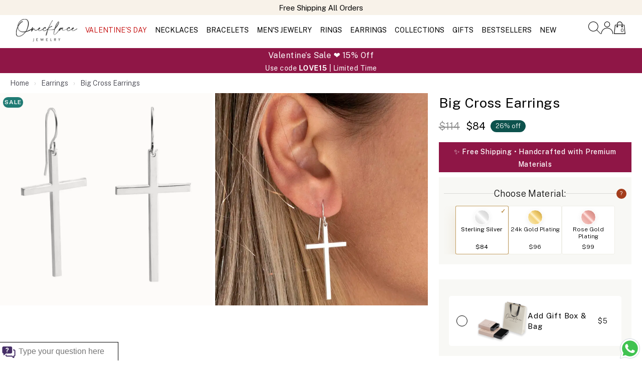

--- FILE ---
content_type: text/html; charset=UTF-8
request_url: https://www.onecklace.com/big-cross-earrings/
body_size: 15966
content:
<!doctype html> <html xmlns="http://www.w3.org/1999/xhtml" xml:lang="en" lang="en"> <head> <meta name="google-site-verification" content="hfg8zJfwuaCr-w7j1FrSgHXnWfpyQHS6EUuC8ThQOPI" /><meta name="facebook-domain-verification" content="gbu92s5qoilgwb4fa81159a48039fe" /><meta charset="utf-8"><title>Big Cross Earrings</title><meta name="description" content="Combine faith and fashion with these Big Cross Earrings. Carry this powerful reminder of God's love with you every day. Cross jewelry never looked so stylish." /><!-- --><link rel="dns-prefetch preconnect" href="//cdn.onecklace.com"><link rel="dns-prefetch preconnect" href="//www.googletagmanager.com"><link rel="dns-prefetch preconnect" href="//www.google-analytics.com"><link rel="dns-prefetch preconnect" href="//www.facebook.com"><link rel="dns-prefetch preconnect" href="//www.google.com"><link rel="dns-prefetch preconnect" href="//d2c3t4et0jfn9d.cloudfront.net"><meta property="og:image" content="https://cdn.onecklace.com/products/2370/product_2370_1_730.jpeg" /><meta property="og:title" content="Big Cross Earrings" /><meta property="og:description" content="Combine faith and fashion with these Big Cross Earrings. Carry this powerful reminder of God's love with you every day. Cross jewelry never looked so stylish." /><meta property="og:url" content="https://www.onecklace.com/big-cross-earrings/" /><link rel="canonical" href="https://www.onecklace.com/big-cross-earrings/" /><link rel="preconnect" href="https://fonts.googleapis.com"><link rel="preconnect" href="https://fonts.gstatic.com" crossorigin><link rel="stylesheet" href="https://fonts.googleapis.com/css2?family=Public+Sans:wght@300;400;500;600;700&display=swap"><link rel="alternate" hreflang="en" href="https://www.onecklace.com/big-cross-earrings/" /><link rel="alternate" hreflang="en-GB" href="https://www.onecklace.co.uk/big-cross-earrings/" /><link rel="alternate" hreflang="en-CA" href="https://www.onecklace.ca/big-cross-earrings/" /><link rel="alternate" hreflang="en-AU" href="https://www.onecklace.net.au/big-cross-earrings/" /><link rel="alternate" hreflang="fr-fr" href="https://www.onecklace.fr/boucles-d-oreilles-croix-fines/" /><link rel="alternate" hreflang="es-mx" href="https://www.onecklace.mx/aretes-de-cruz-grande/" /><link rel="alternate" hreflang="es-es" href="https://www.onecklace.es/aretes-de-cruz-grande/" /><link rel="alternate" hreflang="es" href="https://www.onecklace.mx/aretes-de-cruz-grande/" /><link rel="alternate" hreflang="fr" href="https://www.onecklace.fr/boucles-d-oreilles-croix-fines/" /><link rel="alternate" hreflang="x-default" href="https://www.onecklace.com/big-cross-earrings/" /><link rel="shortcut icon" href="https://cdn.onecklace.com/images/on-o-icon.ico" /><meta name="viewport" content="width=device-width, initial-scale=1.0, minimum-scale=1.0, maximum-scale=5.0, user-scalable=yes"><meta http-equiv="X-UA-Compatible" content="IE=edge"><script type="text/javascript">dataLayer = []; dataLayer.push({ "ecommerce": { "detail": {	"actionField": {"list": "product"}, "products": [{ "name": "Big Cross Earrings", "id": "2370_1", "price": "84", "brand": {	"@type": "Brand",	"name": "oNecklace" } }] } }	});	dataLayer.push({ 'ecomm_pagetype': 'product', 'ecomm_ProductName': 'Big Cross Earrings', 'ecomm_totalvalue': '84', 'ecomm_prodid' : '2370_1'	});	dataLayer.push({ 'Currency': 'USD'	});</script><!-- Google Tag Manager --><script>(function(w,d,s,l,i){w[l]=w[l]||[];w[l].push({'gtm.start':	new Date().getTime(),event:'gtm.js'});var f=d.getElementsByTagName(s)[0],	j=d.createElement(s),dl=l!='dataLayer'?'&l='+l:'';j.async=true;j.src=	'https://www.googletagmanager.com/gtm.js?id='+i+dl;f.parentNode.insertBefore(j,f);	})(window,document,'script','dataLayer','GTM-5GBQTBH');</script><!-- End Google Tag Manager --><link rel="stylesheet" href="https://cdn.onecklace.com/css/style.css?v=12.94" type="text/css" /><link rel="stylesheet" href="https://www.onecklace.com/css/one-slider.css?v=12.94" type="text/css" /><script type="application/ld+json">{	"@context": "http://schema.org",	"@type": "WebSite",	"name" : "Onecklace",	"url": "https://www.onecklace.com/",	"potentialAction": {	"@type": "SearchAction",	"target": "https://www.onecklace.com/?page=search&term={search_term_string}",	"query-input": "required name=search_term_string"	}, "sameAs" : [ "https://www.facebook.com/Onecklace/", "https://plus.google.com/+Onecklace/", "https://instagram.com/onecklace/", "https://twitter.com/Onecklace_com", "https://www.pinterest.com/onecklaces/", "https://www.youtube.com/user/onecklace"]
}</script><script type="application/ld+json"> { "@context": "https://schema.org", "@type": "Organization", "url": "https://www.onecklace.com/", "logo": "https://cdn.onecklace.com/images/logos/autographed_logo.webp" }</script> <script src="https://d2c3t4et0jfn9d.cloudfront.net/jquery.min.2.2.0.js?v=7.67"></script><script defer src="https://d2c3t4et0jfn9d.cloudfront.net/opt-render-blocking.min.js?v=7.67"></script><script defer src="https://d2c3t4et0jfn9d.cloudfront.net/jquery.bxslider.new.js?v=7.67"></script><script defer src="https://www.onecklace.com/js/scripts.php?type=product&lang=us&v=12.94" ></script><link rel="preload" href="https://unpkg.com/flickity@2.3.0/dist/flickity.min.css" as="style" onload="this.onload=null;this.rel='stylesheet'"><noscript><link rel="stylesheet" href="https://unpkg.com/flickity@2.3.0/dist/flickity.min.css"></noscript><script src="https://unpkg.com/flickity@2.3.0/dist/flickity.pkgd.min.js" defer></script><script type="text/javascript" src="//widget.trustpilot.com/bootstrap/v5/tp.widget.bootstrap.min.js" defer></script> </head><body><noscript><iframe src="https://www.googletagmanager.com/ns.html?id=GTM-5GBQTBH"
height="0" width="0" style="display:none;visibility:hidden"></iframe></noscript> <div style="background:#f8f2e9; " class=" header-top-banner header-top-banner-continer"><div class="carousel carousel-top-strip-banneer"	data-flickity='{"lazyLoad":2,"prevNextButtons":false,"draggable": true, "wrapAround": true,"pageDots": false,"autoPlay":4000}'><div style="color:#000" class="carousel-cell"><a href="https://www.onecklace.com/name-necklaces/"><div style="color: #000" class="text-center padding-top-5 fs18 font-weight-400">Design Your Name Necklace</div></a ></div><div style="color:#000" class="carousel-cell"><div style="color: #000" class="text-center padding-top-5 fs18 font-weight-400">Free Shipping All Orders</div></div><div class="carousel-cell padding-top-5"><!-- TrustBox widget - Micro TrustScore --><div style="pointer-events:none !important;" class="trustpilot-widget" data-locale="en-US" data-template-id="5419b637fa0340045cd0c936" data-businessunit-id="508fa85e00006400051de350" data-style-height="20px" data-style-width="100%" data-theme="light"><div href="https://www.trustpilot.com/review/onecklace.com" target="_blank" rel="noopener">Trustpilot</div></div></span><!-- End TrustBox widget --></div></div><div class="hidden-xs flex-1"></div> </div><header style="" class="header-sticky"><div class="header-container flex-container container"><div id="mobile-menu-icon" class="flex-1"><a href="#menu"><div class="mobile-nav-toggle nav-toggle"><img alt="menu icon" style="max-width:40px;" class="width-100 ratio-1-1" src="https://cdn.onecklace.com/svg-icons/menu-thin.svg"></div></a></div><div id="onecklace-logo" class="logo flex-1"><a href="https://www.onecklace.com/"><img src="https://cdn.onecklace.com/images/logos/autographed_logo.webp" alt="Onecklace"/><!-- --></a></div> <div class="flex-8 navigation navigation-border container new-wider-container hidden-xs "> <ul><li><a style="text-underline-offset:4px;text-decoration-thickness: 2px;" class="special-holiday-nav-category-btn"	href="https://www.onecklace.com/valentine-collection/">VALENTINE'S DAY </a></li> <li><a class="navigation-main-link" rel="" href="https://www.onecklace.com/necklaces/">NECKLACES </a> <ul class="navigation-cube ul-navigation-board"> <li> <div class="navigation-filter-div margin-top-20 "> <div> <a class="" rel="https://cdn.onecklace.com/images/nav/1/5.jpg" href="https://www.onecklace.com/name-necklaces/">Name Necklaces</a> </div> <div> <a class="" rel="https://cdn.onecklace.com/images/nav/1/7.jpg" href="https://www.onecklace.com/initial-necklaces/">Initial Necklaces</a> </div> <div> <a class="" rel="https://cdn.onecklace.com/images/nav/1/8.jpg" href="https://www.onecklace.com/engraved-necklaces/">Engraved Necklaces</a> </div> <div> <a class="" rel="https://cdn.onecklace.com/images/nav/1/15.jpg" href="https://www.onecklace.com/heart-necklaces/">Heart Necklaces</a> </div> <div> <a class="" rel="https://cdn.onecklace.com/images/nav/1/9.jpg" href="https://www.onecklace.com/bar-necklaces/">Bar Necklaces</a> </div> <div> <a class="" rel="https://cdn.onecklace.com/images/nav/1/10.jpg" href="https://www.onecklace.com/infinity-jewelry/?filter=necklaces">Infinity Necklaces</a> </div> <div> <a class="" rel="https://cdn.onecklace.com/images/nav/1/149.jpg" href="https://www.onecklace.com/roman-numeral-jewelry/?filter=necklaces">Roman Numeral Necklaces</a> </div> <div> <a class="" rel="https://cdn.onecklace.com/images/nav/1/14.jpg" href="https://www.onecklace.com/cross-necklaces/">Cross Necklaces</a> </div> <div> <a class="" rel="https://cdn.onecklace.com/images/nav/1/6.jpg" href="https://www.onecklace.com/monogram-necklaces/">Monogram Necklaces</a> </div> <div> <a class="" rel="https://cdn.onecklace.com/images/nav/1/18.jpg" href="https://www.onecklace.com/choker-necklaces/">Choker Necklaces</a> </div> <div> <a class="" rel="https://cdn.onecklace.com/images/nav/1/16.jpg" href="https://www.onecklace.com/zodiac-necklaces/">Zodiac Necklaces</a> </div> <div> <a class="" rel="https://cdn.onecklace.com/images/nav/1/17.jpg" href="https://www.onecklace.com/braille-jewelry/?filter=necklaces">Braille Necklaces</a> </div> <div> <a class="" rel="https://cdn.onecklace.com/images/nav/1/12.jpg" href="https://www.onecklace.com/signature-jewelry/?filter=necklaces">Signature Necklaces</a> </div> <div> <a class="" rel="https://cdn.onecklace.com/images/nav/1/13.jpg" href="https://www.onecklace.com/dog-tag-necklaces/">Dog Tag Necklaces</a> </div> <div> <a class="" rel="https://cdn.onecklace.com/images/nav/1/87.jpg" href="https://www.onecklace.com/fingerprint-jewelry/?filter=necklaces">Fingerprint</a> </div> </div> <div class="navigation-filter-div margin-right-70 navigation-filter-with-grid "> <div class="navigation-filter-title ">Shop by Recipient</div><ul class="nav-sub-menu"><li class="nav-filter-grid-item"><a href="https://www.onecklace.com/mother-jewelry/?filter=necklaces"><div class="">Mothers</div></a></li><li class="nav-filter-grid-item"><a href="https://www.onecklace.com/personalized-jewelry-for-kids/?filter=necklaces"><div class="">Kids</div></a></li><li class="nav-filter-grid-item"><a href="https://www.onecklace.com/men-necklaces/"><div class="">Men's Necklaces</div></a></li><li class="nav-filter-grid-item"><a href="https://www.onecklace.com/couples-jewelry/?filter=necklaces"><div class="">Couple</div></a></li><li class="nav-filter-grid-item"><a href="https://www.onecklace.com/grandmother-necklaces/"><div class="">Grandmother</div></a></li><li class="nav-filter-grid-item"><a href="https://www.onecklace.com/mother-daughter-necklace-set/"><div class="">Mother Daughter Set</div></a></li><li class="nav-filter-grid-item"><a href="https://www.onecklace.com/friendship-jewelry/?filter=necklaces"><div class="">Friendship</div></a></li></ul> </div> <div class="navigation-filter-div navigation-filter-with-grid navigation-filter-div-material"> <div class="navigation-filter-title ">Shop by Material</div><ul class="nav-sub-menu"><li class="nav-filter-grid-item margin-bottom-10"><a class="" rel="https://cdn.onecklace.com/images/nav/nav-icons/1.webp"	href="https://www.onecklace.com/necklaces/#silver"><img loading="lazy" width="30px" src="https://cdn.onecklace.com/images/nav/nav-icons/15.webp" alt="Sterling Silver-Icon">Sterling Silver</a></li><li class="nav-filter-grid-item margin-bottom-10"><a class="" rel="https://cdn.onecklace.com/images/nav/nav-icons/1.webp"	href="https://www.onecklace.com/necklaces/#gold"><img loading="lazy" width="30px" src="https://cdn.onecklace.com/images/nav/nav-icons/9.webp" alt="14k Gold-Icon">14k Gold</a></li><li class="nav-filter-grid-item margin-bottom-10"><a class="" rel="https://cdn.onecklace.com/images/nav/nav-icons/1.webp"	href="https://www.onecklace.com/necklaces/#gold_plated"><img loading="lazy" width="30px" src="https://cdn.onecklace.com/images/nav/nav-icons/12.webp" alt="24k Gold Plated-Icon">24k Gold Plated</a></li><li class="nav-filter-grid-item margin-bottom-10"><a class="" rel="https://cdn.onecklace.com/images/nav/nav-icons/1.webp"	href="https://www.onecklace.com/necklaces/#white_gold"><img loading="lazy" width="30px" src="https://cdn.onecklace.com/images/nav/nav-icons/8.webp" alt="14k White Gold-Icon">14k White Gold</a></li><li class="nav-filter-grid-item margin-bottom-10"><a class="" rel="https://cdn.onecklace.com/images/nav/nav-icons/1.webp"	href="https://www.onecklace.com/necklaces/#rose_gold"><img loading="lazy" width="30px" src="https://cdn.onecklace.com/images/nav/nav-icons/14.webp" alt="Rose Gold-Icon">Rose Gold</a></li><li class="nav-filter-grid-item margin-bottom-10"><a class="" rel="https://cdn.onecklace.com/images/nav/nav-icons/1.webp"	href="https://www.onecklace.com/birthstone-necklaces/"><img loading="lazy" width="30px" src="https://cdn.onecklace.com/images/nav/nav-icons/10.webp" alt="Birthstone-Icon">Birthstone</a></li><li class="nav-filter-grid-item margin-bottom-10"><a class="" rel="https://cdn.onecklace.com/images/nav/nav-icons/1.webp"	href="https://www.onecklace.com/cubic-zirconia-necklaces/"><img loading="lazy" width="30px" src="https://cdn.onecklace.com/images/nav/nav-icons/11.webp" alt="Cubic Zirconia-Icon">Cubic Zirconia</a></li><li class="nav-filter-grid-item margin-bottom-10"><a class="" rel="https://cdn.onecklace.com/images/nav/nav-icons/1.webp"	href="https://www.onecklace.com/diamonds-necklaces/"><img loading="lazy" width="30px" src="https://cdn.onecklace.com/images/nav/nav-icons/11.webp" alt="Diamond Necklaces-Icon">Diamond Necklaces</a></li></ul> </div><a href="https://www.onecklace.com/necklaces/"><div class="hidden-sm dotm-image-wrapperr split-box navigation-pic-outside"><div class="split-half split-image"><img class="width-100 lazy"	src="https://cdn.onecklace.com/images/category/main_pics/1.webp"	alt="Category Image Preview" /></div><div class="split-half split-text"><div class="split-text-inner"><div class="fs18 margin-bottom-10">Carry your story</div><div class="underline font-weight-600 ">Shop Necklaces</div></div></div></div></a> </li> </ul></li> <li><a class="navigation-main-link" rel="" href="https://www.onecklace.com/bracelets/">BRACELETS </a> <ul class="navigation-cube ul-navigation-board"> <li> <div class="navigation-filter-div margin-top-20 "> <div> <a class="" rel="https://cdn.onecklace.com/images/nav/1/51.jpg" href="https://www.onecklace.com/engraved-bracelets/">Engraved Bracelets</a> </div> <div> <a class="" rel="https://cdn.onecklace.com/images/nav/1/141.jpg" href="https://www.onecklace.com/bangles/">Bangle</a> </div> <div> <a class="" rel="https://cdn.onecklace.com/images/nav/1/48.jpg" href="https://www.onecklace.com/name-bracelets/">Name Bracelets</a> </div> <div> <a class="" rel="https://cdn.onecklace.com/images/nav/1/110.jpg" href="https://www.onecklace.com/anklets/">Anklets</a> </div> <div> <a class="" rel="https://cdn.onecklace.com/images/nav/1/148.jpg" href="https://www.onecklace.com/roman-numeral-jewelry/?filter=bracelets">Roman Numeral Bracelets</a> </div> <div> <a class="" rel="https://cdn.onecklace.com/images/nav/1/94.jpg" href="https://www.onecklace.com/bar-bracelets/">Bar Bracelets</a> </div> <div> <a class="" rel="https://cdn.onecklace.com/images/nav/1/53.jpg" href="https://www.onecklace.com/braille-jewelry/?filter=bracelets">Braille Bracelets</a> </div> <div> <a class="" rel="https://cdn.onecklace.com/images/nav/1/52.jpg" href="https://www.onecklace.com/signature-jewelry/?filter=bracelets">Signature Bracelets</a> </div> <div> <a class="" rel="https://cdn.onecklace.com/images/nav/1/50.jpg" href="https://www.onecklace.com/initial-bracelets/">Initial Bracelets</a> </div> <div> <a class="" rel="https://cdn.onecklace.com/images/nav/1/49.jpg" href="https://www.onecklace.com/monogram-bracelets/">Monogram Bracelets</a> </div> <div> <a class="" rel="https://cdn.onecklace.com/images/nav/1/47.jpg" href="https://www.onecklace.com/bead-bracelets/">Bead Bracelets</a> </div> </div> <div class="navigation-filter-div margin-right-70 navigation-filter-with-grid "> <div class="navigation-filter-title ">Shop by Recipient</div><ul class="nav-sub-menu"><li class="nav-filter-grid-item"><a href="https://www.onecklace.com/men-bracelets/"><div class="">Men's Bracelets</div></a></li><li class="nav-filter-grid-item"><a href="https://www.onecklace.com/moms-bracelet/"><div class="">Mother's Bracelet</div></a></li></ul> </div> <div class="navigation-filter-div navigation-filter-with-grid navigation-filter-div-material"> <div class="navigation-filter-title ">Shop by Material</div><ul class="nav-sub-menu"><li class="nav-filter-grid-item margin-bottom-10"><a class="" rel="https://cdn.onecklace.com/images/nav/nav-icons/1.webp"	href="https://www.onecklace.com/bracelets/#gold_plated"><img loading="lazy" width="30px" src="https://cdn.onecklace.com/images/nav/nav-icons/12.webp" alt="24k Gold Plated-Icon">24k Gold Plated</a></li><li class="nav-filter-grid-item margin-bottom-10"><a class="" rel="https://cdn.onecklace.com/images/nav/nav-icons/1.webp"	href="https://www.onecklace.com/bracelets/#silver"><img loading="lazy" width="30px" src="https://cdn.onecklace.com/images/nav/nav-icons/15.webp" alt="Sterling Silver-Icon">Sterling Silver</a></li><li class="nav-filter-grid-item margin-bottom-10"><a class="" rel="https://cdn.onecklace.com/images/nav/nav-icons/1.webp"	href="https://www.onecklace.com/bracelets/#rose_gold"><img loading="lazy" width="30px" src="https://cdn.onecklace.com/images/nav/nav-icons/14.webp" alt="Rose Gold-Icon">Rose Gold</a></li><li class="nav-filter-grid-item margin-bottom-10"><a class="" rel="https://cdn.onecklace.com/images/nav/nav-icons/1.webp"	href="https://www.onecklace.com/personalized-leather-bracelets/"><img loading="lazy" width="30px" src="https://cdn.onecklace.com/images/nav/nav-icons/16.webp" alt="Leather-Icon">Leather</a></li><li class="nav-filter-grid-item margin-bottom-10"><a class="" rel="https://cdn.onecklace.com/images/nav/nav-icons/1.webp"	href="https://www.onecklace.com/cubic-zirconia-bracelets/"><img loading="lazy" width="30px" src="https://cdn.onecklace.com/images/nav/nav-icons/11.webp" alt=" Cubic Zirconia-Icon"> Cubic Zirconia</a></li><li class="nav-filter-grid-item margin-bottom-10"><a class="" rel="https://cdn.onecklace.com/images/nav/nav-icons/1.webp"	href="https://www.onecklace.com/birthstone-bracelets/"><img loading="lazy" width="30px" src="https://cdn.onecklace.com/images/nav/nav-icons/10.webp" alt="Birthstone-Icon">Birthstone</a></li></ul> </div><a href="https://www.onecklace.com/bracelets/"><div class="hidden-sm dotm-image-wrapperr split-box navigation-pic-outside"><div class="split-half split-image"><img class="width-100 lazy"	src="https://cdn.onecklace.com/images/category/main_pics/3.webp"	alt="Category Image Preview" /></div><div class="split-half split-text"><div class="split-text-inner"><div class="fs18 margin-bottom-10">Wrap your memories</div><div class="underline font-weight-600 ">Shop Bracelets</div></div></div></div></a> </li> </ul></li> <li><a class="navigation-main-link" rel="" href="https://www.onecklace.com/mens-jewelry/">MEN'S JEWELRY </a> <ul class="navigation-cube ul-navigation-board"> <li> <div class="navigation-filter-div margin-top-20 margin-mens"> <div> <a class="" rel="https://cdn.onecklace.com/images/nav/1/132.jpg" href="https://www.onecklace.com/men-necklaces/">Men's Necklaces</a> </div> <div> <a class="" rel="https://cdn.onecklace.com/images/nav/1/134.jpg" href="https://www.onecklace.com/men-bracelets/">Men's Bracelets</a> </div> <div> <a class="" rel="https://cdn.onecklace.com/images/nav/1/133.jpg" href="https://www.onecklace.com/men-rings/">Men's Rings</a> </div> </div><a href="https://www.onecklace.com/mens-jewelry/"><div class="hidden-sm dotm-image-wrapperr split-box navigation-pic-outside"><div class="split-half split-image"><img class="width-100 lazy"	src="https://cdn.onecklace.com/images/category/main_pics/165.webp"	alt="Category Image Preview" /></div><div class="split-half split-text"><div class="split-text-inner"><div class="fs18 margin-bottom-10">Designed for him</div><div class="underline font-weight-600 ">Shop Men's Jewelry</div></div></div></div></a> </li> </ul></li> <li><a class="navigation-main-link" rel="" href="https://www.onecklace.com/rings/">RINGS </a> <ul class="navigation-cube ul-navigation-board"> <li> <div class="navigation-filter-div margin-top-20 "> <div> <a class="" rel="https://cdn.onecklace.com/images/nav/1/38.jpg" href="https://www.onecklace.com/infinity-jewelry/?filter=rings">Infinity Rings</a> </div> <div> <a class="" rel="https://cdn.onecklace.com/images/nav/1/147.jpg" href="https://www.onecklace.com/roman-numeral-jewelry/?filter=rings">Roman Numeral Rings</a> </div> <div> <a class="" rel="https://cdn.onecklace.com/images/nav/1/34.jpg" href="https://www.onecklace.com/name-rings/">Name Rings</a> </div> <div> <a class="" rel="https://cdn.onecklace.com/images/nav/1/36.jpg" href="https://www.onecklace.com/initial-rings/">Initial Rings</a> </div> <div> <a class="" rel="https://cdn.onecklace.com/images/nav/1/40.jpg" href="https://www.onecklace.com/engraved-rings/">Engraved Rings</a> </div> <div> <a class="" rel="https://cdn.onecklace.com/images/nav/1/35.jpg" href="https://www.onecklace.com/monogram-rings/">Monogram Rings</a> </div> <div> <a class="" rel="https://cdn.onecklace.com/images/nav/1/145.jpg" href="https://www.onecklace.com/signet-ring/">Signet</a> </div> <div> <a class="" rel="https://cdn.onecklace.com/images/nav/1/143.jpg" href="https://www.onecklace.com/claddagh-rings/">Claddagh Rings</a> </div> </div> <div class="navigation-filter-div margin-right-70 navigation-filter-with-grid "> <div class="navigation-filter-title ">Shop by Recipient</div><ul class="nav-sub-menu"><li class="nav-filter-grid-item"><a href="https://www.onecklace.com/mother-jewelry/?filter=rings"><div class="">Mothers</div></a></li><li class="nav-filter-grid-item"><a href="https://www.onecklace.com/couples-jewelry/?filter=rings"><div class="">Couple</div></a></li><li class="nav-filter-grid-item"><a href="https://www.onecklace.com/friendship-jewelry/?filter=rings"><div class="">Friendship</div></a></li><li class="nav-filter-grid-item"><a href="https://www.onecklace.com/men-rings/"><div class="">Men's Rings</div></a></li></ul> </div> <div class="navigation-filter-div navigation-filter-with-grid navigation-filter-div-material"> <div class="navigation-filter-title ">Shop by Material</div><ul class="nav-sub-menu"><li class="nav-filter-grid-item margin-bottom-10"><a class="" rel="https://cdn.onecklace.com/images/nav/nav-icons/1.webp"	href="https://www.onecklace.com/birthstone-jewelry/?filter=rings"><img loading="lazy" width="30px" src="https://cdn.onecklace.com/images/nav/nav-icons/10.webp" alt="Birthstone-Icon">Birthstone</a></li><li class="nav-filter-grid-item margin-bottom-10"><a class="" rel="https://cdn.onecklace.com/images/nav/nav-icons/1.webp"	href="https://www.onecklace.com/rings/#gold"><img loading="lazy" width="30px" src="https://cdn.onecklace.com/images/nav/nav-icons/9.webp" alt="14k Gold-Icon">14k Gold</a></li><li class="nav-filter-grid-item margin-bottom-10"><a class="" rel="https://cdn.onecklace.com/images/nav/nav-icons/1.webp"	href="https://www.onecklace.com/rings/#rose_gold"><img loading="lazy" width="30px" src="https://cdn.onecklace.com/images/nav/nav-icons/14.webp" alt="Rose Gold-Icon">Rose Gold</a></li><li class="nav-filter-grid-item margin-bottom-10"><a class="" rel="https://cdn.onecklace.com/images/nav/nav-icons/1.webp"	href="https://www.onecklace.com/rings/#silver"><img loading="lazy" width="30px" src="https://cdn.onecklace.com/images/nav/nav-icons/15.webp" alt="Sterling Silver-Icon">Sterling Silver</a></li><li class="nav-filter-grid-item margin-bottom-10"><a class="" rel="https://cdn.onecklace.com/images/nav/nav-icons/1.webp"	href="https://www.onecklace.com/rings/#gold_plated"><img loading="lazy" width="30px" src="https://cdn.onecklace.com/images/nav/nav-icons/12.webp" alt="24k Gold Plated-Icon">24k Gold Plated</a></li><li class="nav-filter-grid-item margin-bottom-10"><a class="" rel="https://cdn.onecklace.com/images/nav/nav-icons/1.webp"	href="https://www.onecklace.com/cubic-zirconia-rings/"><img loading="lazy" width="30px" src="https://cdn.onecklace.com/images/nav/nav-icons/11.webp" alt="Cubic Zirconia-Icon">Cubic Zirconia</a></li></ul> </div><a href="https://www.onecklace.com/rings/"><div class="hidden-sm dotm-image-wrapperr split-box navigation-pic-outside"><div class="split-half split-image"><img class="width-100 lazy"	src="https://cdn.onecklace.com/images/category/main_pics/2.webp"	alt="Category Image Preview" /></div><div class="split-half split-text"><div class="split-text-inner"><div class="fs18 margin-bottom-10">Make it uniquely yours</div><div class="underline font-weight-600 ">Shop Rings</div></div></div></div></a> </li> </ul></li> <li><a class="navigation-main-link" rel="" href="https://www.onecklace.com/personalized-earrings/">EARRINGS </a> <ul class="navigation-cube ul-navigation-board"> <li> <div class="navigation-filter-div margin-top-20 "> <div> <a class="" rel="https://cdn.onecklace.com/images/nav/1/61.jpg" href="https://www.onecklace.com/stud-earrings/">Stud Earrings</a> </div> <div> <a class="" rel="https://cdn.onecklace.com/images/nav/1/62.jpg" href="https://www.onecklace.com/name-earrings/">Name Earrings</a> </div> <div> <a class="" rel="https://cdn.onecklace.com/images/nav/1/59.jpg" href="https://www.onecklace.com/initial-earrings/">Initial Earrings</a> </div> <div> <a class="" rel="https://cdn.onecklace.com/images/nav/1/63.jpg" href="https://www.onecklace.com/dangle-earrings/">Dangle Earrings</a> </div> <div> <a class="" rel="https://cdn.onecklace.com/images/nav/1/58.jpg" href="https://www.onecklace.com/monogram-earrings/">Monogram Earrings</a> </div> </div> <div class="navigation-filter-div margin-right-70 navigation-filter-with-grid "> <div class="navigation-filter-title ">Shop by Recipient</div><ul class="nav-sub-menu"><li class="nav-filter-grid-item"><a href="https://www.onecklace.com/personalized-jewelry-for-kids/?filter=earrings"><div class="">Kids</div></a></li><li class="nav-filter-grid-item"><a href="https://www.onecklace.com/women-earrings/"><div class="">Women</div></a></li></ul> </div> <div class="navigation-filter-div navigation-filter-with-grid navigation-filter-div-material"> <div class="navigation-filter-title ">Shop by Material</div><ul class="nav-sub-menu"><li class="nav-filter-grid-item margin-bottom-10"><a class="" rel="https://cdn.onecklace.com/images/nav/nav-icons/1.webp"	href="https://www.onecklace.com/personalized-earrings/#silver"><img loading="lazy" width="30px" src="https://cdn.onecklace.com/images/nav/nav-icons/15.webp" alt="Sterling Silver-Icon">Sterling Silver</a></li><li class="nav-filter-grid-item margin-bottom-10"><a class="" rel="https://cdn.onecklace.com/images/nav/nav-icons/1.webp"	href="https://www.onecklace.com/personalized-earrings/#rose_gold"><img loading="lazy" width="30px" src="https://cdn.onecklace.com/images/nav/nav-icons/14.webp" alt="Rose Gold-Icon">Rose Gold</a></li><li class="nav-filter-grid-item margin-bottom-10"><a class="" rel="https://cdn.onecklace.com/images/nav/nav-icons/1.webp"	href="https://www.onecklace.com/personalized-earrings/#gold_plated"><img loading="lazy" width="30px" src="https://cdn.onecklace.com/images/nav/nav-icons/12.webp" alt="24k Gold Plated-Icon">24k Gold Plated</a></li><li class="nav-filter-grid-item margin-bottom-10"><a class="" rel="https://cdn.onecklace.com/images/nav/nav-icons/1.webp"	href="https://www.onecklace.com/cubic-zirconia-earrings/"><img loading="lazy" width="30px" src="https://cdn.onecklace.com/images/nav/nav-icons/11.webp" alt="Cubic Zirconia-Icon">Cubic Zirconia</a></li><li class="nav-filter-grid-item margin-bottom-10"><a class="" rel="https://cdn.onecklace.com/images/nav/nav-icons/1.webp"	href="https://www.onecklace.com/opal-jewelry/?filter=earrings"><img loading="lazy" width="30px" src="https://cdn.onecklace.com/images/nav/nav-icons/13.webp" alt="Opal Jewelry-Icon">Opal Jewelry</a></li></ul> </div><a href="https://www.onecklace.com/personalized-earrings/"><div class="hidden-sm dotm-image-wrapperr split-box navigation-pic-outside"><div class="split-half split-image"><img class="width-100 lazy"	src="https://cdn.onecklace.com/images/category/main_pics/4.webp"	alt="Category Image Preview" /></div><div class="split-half split-text"><div class="split-text-inner"><div class="fs18 margin-bottom-10">Shine every day</div><div class="underline font-weight-600 ">Shop Earrings</div></div></div></div></a> </li> </ul></li> <li><a class="navigation-main-link collection-hover pointer"	rel="https://cdn.onecklace.com/images/nav/nav-banner/nav-banner-14.webp">COLLECTIONS</a> <ul class="navigation-cube ul-navigation-board"> <li> <div class="navigation-filter-div margin-top-30 collections-row"> <div class="nav-filter-grids collections-grid"><div style="" class="nav-filter-grid-item"><a rel="https://cdn.onecklace.com/images/nav/nav-icons/1.webp"	href="https://www.onecklace.com/bestsellers/"><img hover="https://cdn.onecklace.com/images/nav/nav-icons/22-on.webp" class="width-100" alt-src="https://cdn.onecklace.com/images/nav/nav-icons/22.webp" alt="Bestsellers-Icon"><div class="fs13 margin-top-10 text-center">Bestsellers</div></a></div><div style="" class="nav-filter-grid-item"><a rel="https://cdn.onecklace.com/images/nav/nav-icons/1.webp"	href="https://www.onecklace.com/mother-jewelry/"><img hover="https://cdn.onecklace.com/images/nav/nav-icons/27-on.webp" class="width-100" alt-src="https://cdn.onecklace.com/images/nav/nav-icons/27.webp" alt="Mothers & Family-Icon"><div class="fs13 margin-top-10 text-center">Mothers & Family</div></a></div><div style="" class="nav-filter-grid-item"><a rel="https://cdn.onecklace.com/images/nav/nav-icons/1.webp"	href="https://www.onecklace.com/personalized-jewelry-for-kids/"><img hover="https://cdn.onecklace.com/images/nav/nav-icons/31-on.webp" class="width-100" alt-src="https://cdn.onecklace.com/images/nav/nav-icons/31.webp" alt="Kids Jewelry-Icon"><div class="fs13 margin-top-10 text-center">Kids Jewelry</div></a></div><div style="" class="nav-filter-grid-item"><a rel="https://cdn.onecklace.com/images/nav/nav-icons/1.webp"	href="https://www.onecklace.com/birthstone-jewelry/"><img hover="https://cdn.onecklace.com/images/nav/nav-icons/23-on.webp" class="width-100" alt-src="https://cdn.onecklace.com/images/nav/nav-icons/23.webp" alt="Birthstone Jewelry-Icon"><div class="fs13 margin-top-10 text-center">Birthstone Jewelry</div></a></div><div style="" class="nav-filter-grid-item"><a rel="https://cdn.onecklace.com/images/nav/nav-icons/1.webp"	href="https://www.onecklace.com/couples-jewelry/"><img hover="https://cdn.onecklace.com/images/nav/nav-icons/32-on.webp" class="width-100" alt-src="https://cdn.onecklace.com/images/nav/nav-icons/32.webp" alt="Love Jewelry-Icon"><div class="fs13 margin-top-10 text-center">Love Jewelry</div></a></div><div style="" class="nav-filter-grid-item"><a rel="https://cdn.onecklace.com/images/nav/nav-icons/1.webp"	href="https://www.onecklace.com/new-arrivals/"><img hover="https://cdn.onecklace.com/images/nav/nav-icons/35-on.webp" class="width-100" alt-src="https://cdn.onecklace.com/images/nav/nav-icons/35.webp" alt="New Arrivals-Icon"><div class="fs13 margin-top-10 text-center">New Arrivals</div></a></div><div style="" class="nav-filter-grid-item"><a rel="https://cdn.onecklace.com/images/nav/nav-icons/1.webp"	href="https://www.onecklace.com/religious-jewelry/"><img hover="https://cdn.onecklace.com/images/nav/nav-icons/37-on.webp" class="width-100" alt-src="https://cdn.onecklace.com/images/nav/nav-icons/37.webp" alt="Religious Jewelry-Icon"><div class="fs13 margin-top-10 text-center">Religious Jewelry</div></a></div><div style="" class="nav-filter-grid-item"><a rel="https://cdn.onecklace.com/images/nav/nav-icons/1.webp"	href="https://www.onecklace.com/gifts-for-sports-fans/"><img hover="https://cdn.onecklace.com/images/nav/nav-icons/41-on.webp" class="width-100" alt-src="https://cdn.onecklace.com/images/nav/nav-icons/41.webp" alt="Jewelry For Sports Fans-Icon"><div class="fs13 margin-top-10 text-center">Jewelry For Sports Fans</div></a></div><div style="" class="nav-filter-grid-item"><a rel="https://cdn.onecklace.com/images/nav/nav-icons/1.webp"	href="https://www.onecklace.com/infinity-jewelry/"><img hover="https://cdn.onecklace.com/images/nav/nav-icons/29-on.webp" class="width-100" alt-src="https://cdn.onecklace.com/images/nav/nav-icons/29.webp" alt="Infinity Jewelry-Icon"><div class="fs13 margin-top-10 text-center">Infinity Jewelry</div></a></div><div style="" class="nav-filter-grid-item"><a rel="https://cdn.onecklace.com/images/nav/nav-icons/1.webp"	href="https://www.onecklace.com/specialty-jewelry/"><img hover="https://cdn.onecklace.com/images/nav/nav-icons/40-on.webp" class="width-100" alt-src="https://cdn.onecklace.com/images/nav/nav-icons/40.webp" alt="Specialty Jewelry-Icon"><div class="fs13 margin-top-10 text-center">Specialty Jewelry</div></a></div><div style="" class="nav-filter-grid-item"><a rel="https://cdn.onecklace.com/images/nav/nav-icons/1.webp"	href="https://www.onecklace.com/couples-jewelry-sets/"><img hover="https://cdn.onecklace.com/images/nav/nav-icons/39-on.webp" class="width-100" alt-src="https://cdn.onecklace.com/images/nav/nav-icons/39.webp" alt="His & Hers Sets-Icon"><div class="fs13 margin-top-10 text-center">His & Hers Sets</div></a></div><div style="" class="nav-filter-grid-item"><a rel="https://cdn.onecklace.com/images/nav/nav-icons/1.webp"	href="https://www.onecklace.com/monogram-jewelry/"><img hover="https://cdn.onecklace.com/images/nav/nav-icons/33-on.webp" class="width-100" alt-src="https://cdn.onecklace.com/images/nav/nav-icons/33.webp" alt="Monogram Jewelry-Icon"><div class="fs13 margin-top-10 text-center">Monogram Jewelry</div></a></div><div style="" class="nav-filter-grid-item"><a rel="https://cdn.onecklace.com/images/nav/nav-icons/1.webp"	href="https://www.onecklace.com/roman-numeral-jewelry/"><img hover="https://cdn.onecklace.com/images/nav/nav-icons/38-on.webp" class="width-100" alt-src="https://cdn.onecklace.com/images/nav/nav-icons/38.webp" alt="Roman Numeral Jewelry-Icon"><div class="fs13 margin-top-10 text-center">Roman Numeral Jewelry</div></a></div><div style="" class="nav-filter-grid-item"><a rel="https://cdn.onecklace.com/images/nav/nav-icons/1.webp"	href="https://www.onecklace.com/arabic-jewelry/"><img hover="https://cdn.onecklace.com/images/nav/nav-icons/21-on.webp" class="width-100" alt-src="https://cdn.onecklace.com/images/nav/nav-icons/21.webp" alt="Arabic Jewelry-Icon"><div class="fs13 margin-top-10 text-center">Arabic Jewelry</div></a></div><div style="" class="nav-filter-grid-item"><a rel="https://cdn.onecklace.com/images/nav/nav-icons/1.webp"	href="https://www.onecklace.com/zodiac-jewelry/"><img hover="https://cdn.onecklace.com/images/nav/nav-icons/43-on.webp" class="width-100" alt-src="https://cdn.onecklace.com/images/nav/nav-icons/43.webp" alt="Zodiac Jewelry-Icon"><div class="fs13 margin-top-10 text-center">Zodiac Jewelry</div></a></div><div style="" class="nav-filter-grid-item"><a rel="https://cdn.onecklace.com/images/nav/nav-icons/1.webp"	href="https://www.onecklace.com/braille-jewelry/"><img hover="https://cdn.onecklace.com/images/nav/nav-icons/24-on.webp" class="width-100" alt-src="https://cdn.onecklace.com/images/nav/nav-icons/24.webp" alt="Braille-Icon"><div class="fs13 margin-top-10 text-center">Braille</div></a></div><div style="" class="nav-filter-grid-item"><a rel="https://cdn.onecklace.com/images/nav/nav-icons/1.webp"	href="https://www.onecklace.com/bridesmaid-jewelry/"><img hover="https://cdn.onecklace.com/images/nav/nav-icons/20-on.webp" class="width-100" alt-src="https://cdn.onecklace.com/images/nav/nav-icons/20.webp" alt="Bridesmaid Jewelry-Icon"><div class="fs13 margin-top-10 text-center">Bridesmaid Jewelry</div></a></div><div style="" class="nav-filter-grid-item"><a rel="https://cdn.onecklace.com/images/nav/nav-icons/1.webp"	href="https://www.onecklace.com/cubic-zirconia-jewelry/"><img hover="https://cdn.onecklace.com/images/nav/nav-icons/44-on.webp" class="width-100" alt-src="https://cdn.onecklace.com/images/nav/nav-icons/44.webp" alt="Cubic Zirconia Jewelry-Icon"><div class="fs13 margin-top-10 text-center">Cubic Zirconia Jewelry</div></a></div><div style="" class="nav-filter-grid-item"><a rel="https://cdn.onecklace.com/images/nav/nav-icons/1.webp"	href="https://www.onecklace.com/gifts-for-music-lovers/"><img hover="https://cdn.onecklace.com/images/nav/nav-icons/34-on.webp" class="width-100" alt-src="https://cdn.onecklace.com/images/nav/nav-icons/34.webp" alt="Gifts for Music Lovers-Icon"><div class="fs13 margin-top-10 text-center">Gifts for Music Lovers</div></a></div><div style="" class="nav-filter-grid-item"><a rel="https://cdn.onecklace.com/images/nav/nav-icons/1.webp"	href="https://www.onecklace.com/hamsa-jewelry/"><img hover="https://cdn.onecklace.com/images/nav/nav-icons/0-on.webp" class="width-100" alt-src="https://cdn.onecklace.com/images/nav/nav-icons/0.webp" alt="Hamsa Jewelry-Icon"><div class="fs13 margin-top-10 text-center">Hamsa Jewelry</div></a></div><div style="" class="nav-filter-grid-item"><a rel="https://cdn.onecklace.com/images/nav/nav-icons/1.webp"	href="https://www.onecklace.com/tree-of-life-jewelry/"><img hover="https://cdn.onecklace.com/images/nav/nav-icons/42-on.webp" class="width-100" alt-src="https://cdn.onecklace.com/images/nav/nav-icons/42.webp" alt="Tree of Life Necklaces-Icon"><div class="fs13 margin-top-10 text-center">Tree of Life Necklaces</div></a></div><div style="" class="nav-filter-grid-item"><a rel="https://cdn.onecklace.com/images/nav/nav-icons/1.webp"	href="https://www.onecklace.com/fingerprint-jewelry/"><img hover="https://cdn.onecklace.com/images/nav/nav-icons/26-on.webp" class="width-100" alt-src="https://cdn.onecklace.com/images/nav/nav-icons/26.webp" alt="Fingerprint Jewelry-Icon"><div class="fs13 margin-top-10 text-center">Fingerprint Jewelry</div></a></div><div style="" class="nav-filter-grid-item"><a rel="https://cdn.onecklace.com/images/nav/nav-icons/1.webp"	href="https://www.onecklace.com/breast-cancer-jewelry/"><img hover="https://cdn.onecklace.com/images/nav/nav-icons/36-on.webp" class="width-100" alt-src="https://cdn.onecklace.com/images/nav/nav-icons/36.webp" alt="Pink Ribbon Collection-Icon"><div class="fs13 margin-top-10 text-center">Pink Ribbon Collection</div></a></div><div style="" class="nav-filter-grid-item"><a rel="https://cdn.onecklace.com/images/nav/nav-icons/1.webp"	href="https://www.onecklace.com/evil-eye-jewelry/"><img hover="https://cdn.onecklace.com/images/nav/nav-icons/25-on.webp" class="width-100" alt-src="https://cdn.onecklace.com/images/nav/nav-icons/25.webp" alt="Evil Eye Jewelry-Icon"><div class="fs13 margin-top-10 text-center">Evil Eye Jewelry</div></a></div><div style="" class="nav-filter-grid-item"><a rel="https://cdn.onecklace.com/images/nav/nav-icons/1.webp"	href="https://www.onecklace.com/personalized-keychains/"><img hover="https://cdn.onecklace.com/images/nav/nav-icons/30-on.webp" class="width-100" alt-src="https://cdn.onecklace.com/images/nav/nav-icons/30.webp" alt="Keychains-Icon"><div class="fs13 margin-top-10 text-center">Keychains</div></a></div><div style="" class="nav-filter-grid-item"><a rel="https://cdn.onecklace.com/images/nav/nav-icons/1.webp"	href="https://www.onecklace.com/one-line-art-jewelry/"><img hover="https://cdn.onecklace.com/images/nav/nav-icons/45-on.webp" class="width-100" alt-src="https://cdn.onecklace.com/images/nav/nav-icons/45.webp" alt="Line Art Jewelry-Icon"><div class="fs13 margin-top-10 text-center">Line Art Jewelry</div></a></div><div style="" class="nav-filter-grid-item"><a rel="https://cdn.onecklace.com/images/nav/nav-icons/1.webp"	href="https://www.onecklace.com/floating-locket/"><img hover="https://cdn.onecklace.com/images/nav/nav-icons/28-on.webp" class="width-100" alt-src="https://cdn.onecklace.com/images/nav/nav-icons/28.webp" alt="Floating Locket-Icon"><div class="fs13 margin-top-10 text-center">Floating Locket</div></a></div></div> </div> </li> </ul> </li><li> <a class="navigation-main-link" rel="">GIFTS </a> <ul class="navigation-cube ul-navigation-board"> <li> <div class="navigation-filter-div "> <div class="navigation-filter-title-2 text-left padding-0 ">Gifts for Occasions</div> <div style="width:230px;" > <a class="not-christmas-collection-hover" rel="https://cdn.onecklace.com/images/nav/1/129.jpg" href="https://www.onecklace.com/birthday-gifts/">Birthday Gifts</a> </div> <div style="width:230px;" > <a class="not-christmas-collection-hover" rel="https://cdn.onecklace.com/images/nav/1/120.jpg" href="https://www.onecklace.com/mothers-day/">Mother's Day</a> </div> <div style="width:230px;" > <a class="not-christmas-collection-hover" rel="https://cdn.onecklace.com/images/nav/1/130.jpg" href="https://www.onecklace.com/anniversary-gifts/">Anniversary Gifts</a> </div> <div style="width:230px;" > <a class="not-christmas-collection-hover" rel="https://cdn.onecklace.com/images/nav/1/119.jpg" href="https://www.onecklace.com/valentine-collection/">Valentine's Day</a> </div> </div><div class="navigation-filter-div navigation-filter-with-grid "> <div class="navigation-filter-title-2 text-left padding-0 ">Gifts for Someone</div><div class="padding-left-10"><div class="nav-filter-grid-item"><a rel="https://cdn.onecklace.com/images/nav/nav-icons/1.webp"	href="https://www.onecklace.com/gifts-for-her/"><div class="">Gifts For Her</div></a></div><div class="nav-filter-grid-item"><a rel="https://cdn.onecklace.com/images/nav/nav-icons/1.webp"	href="https://www.onecklace.com/mother-jewelry/"><div class="">Gifts For Mom</div></a></div><div class="nav-filter-grid-item"><a rel="https://cdn.onecklace.com/images/nav/nav-icons/1.webp"	href="https://www.onecklace.com/personalized-jewelry-for-kids/"><div class="">Gifts For Kids</div></a></div><div class="nav-filter-grid-item"><a rel="https://cdn.onecklace.com/images/nav/nav-icons/1.webp"	href="https://www.onecklace.com/mens-jewelry/"><div class="">Gifts for Him</div></a></div><div class="nav-filter-grid-item"><a rel="https://cdn.onecklace.com/images/nav/nav-icons/1.webp"	href="https://www.onecklace.com/couples-jewelry/"><div class="">Gifts For Couples</div></a></div><div class="nav-filter-grid-item"><a rel="https://cdn.onecklace.com/images/nav/nav-icons/1.webp"	href="https://www.onecklace.com/grandmother-necklaces/"><div class="">Gifts For Grandmother</div></a></div><div class="nav-filter-grid-item"><a rel="https://cdn.onecklace.com/images/nav/nav-icons/1.webp"	href="https://www.onecklace.com/friendship-jewelry/"><div class="">Gifts For Friends</div></a></div><div class="nav-filter-grid-item"><a rel="https://cdn.onecklace.com/images/nav/nav-icons/1.webp"	href="https://www.onecklace.com/bridesmaid-jewelry/"><div class="">Gifts For Bridesmaids</div></a></div></div> </div><div class="navigation-filter-div navigation-filter-with-grid "> <div class="navigation-filter-title-2 text-left padding-0 ">Gifts By Price</div><div class="nav-filter-grid-item"><a rel="https://cdn.onecklace.com/images/nav/nav-icons/1.webp"	href="https://www.onecklace.com/gifts-under-75/"><div class="">Gifts under 75&#36;</div></a></div><div class="nav-filter-grid-item"><a rel="https://cdn.onecklace.com/images/nav/nav-icons/1.webp"	href="https://www.onecklace.com/gifts-under-100/"><div class="">Gifts under 100&#36;</div></a></div><div class="nav-filter-grid-item"><a rel="https://cdn.onecklace.com/images/nav/nav-icons/1.webp"	href="https://www.onecklace.com/gifts-under-200/"><div class="">Gifts under 200&#36;</div></a></div> </div><a href="https://www.onecklace.com/gifts-for-her/"><div class="hidden-sm dotm-image-wrapperr split-box navigation-pic-outside"><div class="split-half split-image"><img class="lazy width-100"	src="https://cdn.onecklace.com/images/category/main_pics/gifts.webp"	alt="Category Image Preview" /></div><div class="split-half split-text"><div class="split-text-inner"><div class="fs18 margin-bottom-10">Give from the heart</div><div class="underline font-weight-600">Shop Gifts</div></div></div></div></a> </li> </ul> </li> <li> <a class="navigation-main-link " href="https://www.onecklace.com/bestsellers/">BESTSELLERS </a></li><li> <a class="navigation-main-link bold " href="https://www.onecklace.com/new-arrivals/">NEW </a></li> </ul> </div><nav class="nav mobile-nav"><div class="nav-container"><div class="nav-head"><img alt="Onecklace Mobile Logo" class="mobile-logo-nav" src="https://cdn.onecklace.com/images/logos/autographed_logo.webp"/><div class="mobile-menu-close-btn Close-Menu" ></div></div><div class="nav-body"><ul><li class="nav-main-row"><a style="text-underline-offset:4px;text-decoration-thickness: 2px;" class="special-holiday-nav-category-btn"	href="https://www.onecklace.com/valentine-collection/">VALENTINE'S DAY </a></li> <li class="nav-main-row"><i class="nav-arrow nav-arrow-open"></i> <div class="nav-main-row-title mobile-nav-category-toogle">NECKLACES</div> <div class="mobile-inside-menu"> <ul> <li><a href="https://www.onecklace.com/necklaces/">All</a></li> <li><a href="https://www.onecklace.com/name-necklaces/">Name Necklaces</a></li> <li><a href="https://www.onecklace.com/initial-necklaces/">Initial Necklaces</a></li> <li><a href="https://www.onecklace.com/engraved-necklaces/">Engraved Necklaces</a></li> <li><a href="https://www.onecklace.com/heart-necklaces/">Heart Necklaces</a></li> <li><a href="https://www.onecklace.com/bar-necklaces/">Bar Necklaces</a></li> <li><a href="https://www.onecklace.com/infinity-jewelry/?filter=necklaces">Infinity Necklaces</a></li> <li><a href="https://www.onecklace.com/roman-numeral-jewelry/?filter=necklaces">Roman Numeral Necklaces</a></li> <li><a href="https://www.onecklace.com/cross-necklaces/">Cross Necklaces</a></li> <li><a href="https://www.onecklace.com/monogram-necklaces/">Monogram Necklaces</a></li> <li><a href="https://www.onecklace.com/choker-necklaces/">Choker Necklaces</a></li> <li><a href="https://www.onecklace.com/zodiac-necklaces/">Zodiac Necklaces</a></li> <li><a href="https://www.onecklace.com/braille-jewelry/?filter=necklaces">Braille Necklaces</a></li> <li><a href="https://www.onecklace.com/signature-jewelry/?filter=necklaces">Signature Necklaces</a></li> <li><a href="https://www.onecklace.com/dog-tag-necklaces/">Dog Tag Necklaces</a></li> <li><a href="https://www.onecklace.com/fingerprint-jewelry/?filter=necklaces">Fingerprint</a></li> </ul> <div class="nav-grid-title-mobile-style margin-bottom-15 "> Shop by Recipient</div> <ul class="nav-sub-menu"> <li style="" class="nav-filter-grid-item"> <a href="https://www.onecklace.com/mother-jewelry/?filter=necklaces"> <div class="">Mothers</div> </a> </li> <li style="" class="nav-filter-grid-item"> <a href="https://www.onecklace.com/personalized-jewelry-for-kids/?filter=necklaces"> <div class="">Kids</div> </a> </li> <li style="" class="nav-filter-grid-item"> <a href="https://www.onecklace.com/men-necklaces/"> <div class="">Men's Necklaces</div> </a> </li> <li style="" class="nav-filter-grid-item"> <a href="https://www.onecklace.com/couples-jewelry/?filter=necklaces"> <div class="">Couple</div> </a> </li> <li style="" class="nav-filter-grid-item"> <a href="https://www.onecklace.com/grandmother-necklaces/"> <div class="">Grandmother</div> </a> </li> <li style="" class="nav-filter-grid-item"> <a href="https://www.onecklace.com/mother-daughter-necklace-set/"> <div class="">Mother Daughter Set</div> </a> </li> <li style="" class="nav-filter-grid-item"> <a href="https://www.onecklace.com/friendship-jewelry/?filter=necklaces"> <div class="">Friendship</div> </a> </li> </ul> <div class="nav-grid-title-mobile-style ">Shop by Material</div> <ul class="nav-sub-menu"> <li class="nav-filter-grid-item margin-bottom-10"> <a rel="https://cdn.onecklace.com/images/nav/nav-icons/1.webp" href="https://www.onecklace.com/necklaces/#silver"> <img width="25px" class="lazy-mobile-menu-icons mobile-menu-icon"	data-src="https://cdn.onecklace.com/images/nav/nav-icons/15.webp" alt="Sterling Silver-Icon"	src="https://cdn.onecklace.com/images/nav/nav-icons/1.webp"> <span>Sterling Silver</span> </a> </li> <li class="nav-filter-grid-item margin-bottom-10"> <a rel="https://cdn.onecklace.com/images/nav/nav-icons/1.webp" href="https://www.onecklace.com/necklaces/#gold"> <img width="25px" class="lazy-mobile-menu-icons mobile-menu-icon"	data-src="https://cdn.onecklace.com/images/nav/nav-icons/9.webp" alt="14k Gold-Icon"	src="https://cdn.onecklace.com/images/nav/nav-icons/1.webp"> <span>14k Gold</span> </a> </li> <li class="nav-filter-grid-item margin-bottom-10"> <a rel="https://cdn.onecklace.com/images/nav/nav-icons/1.webp" href="https://www.onecklace.com/necklaces/#gold_plated"> <img width="25px" class="lazy-mobile-menu-icons mobile-menu-icon"	data-src="https://cdn.onecklace.com/images/nav/nav-icons/12.webp" alt="24k Gold Plated-Icon"	src="https://cdn.onecklace.com/images/nav/nav-icons/1.webp"> <span>24k Gold Plated</span> </a> </li> <li class="nav-filter-grid-item margin-bottom-10"> <a rel="https://cdn.onecklace.com/images/nav/nav-icons/1.webp" href="https://www.onecklace.com/necklaces/#white_gold"> <img width="25px" class="lazy-mobile-menu-icons mobile-menu-icon"	data-src="https://cdn.onecklace.com/images/nav/nav-icons/8.webp" alt="14k White Gold-Icon"	src="https://cdn.onecklace.com/images/nav/nav-icons/1.webp"> <span>14k White Gold</span> </a> </li> <li class="nav-filter-grid-item margin-bottom-10"> <a rel="https://cdn.onecklace.com/images/nav/nav-icons/1.webp" href="https://www.onecklace.com/necklaces/#rose_gold"> <img width="25px" class="lazy-mobile-menu-icons mobile-menu-icon"	data-src="https://cdn.onecklace.com/images/nav/nav-icons/14.webp" alt="Rose Gold-Icon"	src="https://cdn.onecklace.com/images/nav/nav-icons/1.webp"> <span>Rose Gold</span> </a> </li> <li class="nav-filter-grid-item margin-bottom-10"> <a rel="https://cdn.onecklace.com/images/nav/nav-icons/1.webp" href="https://www.onecklace.com/birthstone-necklaces/"> <img width="25px" class="lazy-mobile-menu-icons mobile-menu-icon"	data-src="https://cdn.onecklace.com/images/nav/nav-icons/10.webp" alt="Birthstone-Icon"	src="https://cdn.onecklace.com/images/nav/nav-icons/1.webp"> <span>Birthstone</span> </a> </li> <li class="nav-filter-grid-item margin-bottom-10"> <a rel="https://cdn.onecklace.com/images/nav/nav-icons/1.webp" href="https://www.onecklace.com/cubic-zirconia-necklaces/"> <img width="25px" class="lazy-mobile-menu-icons mobile-menu-icon"	data-src="https://cdn.onecklace.com/images/nav/nav-icons/11.webp" alt="Cubic Zirconia-Icon"	src="https://cdn.onecklace.com/images/nav/nav-icons/1.webp"> <span>Cubic Zirconia</span> </a> </li> <li class="nav-filter-grid-item margin-bottom-10"> <a rel="https://cdn.onecklace.com/images/nav/nav-icons/1.webp" href="https://www.onecklace.com/diamonds-necklaces/"> <img width="25px" class="lazy-mobile-menu-icons mobile-menu-icon"	data-src="https://cdn.onecklace.com/images/nav/nav-icons/11.webp" alt="Diamond Necklaces-Icon"	src="https://cdn.onecklace.com/images/nav/nav-icons/1.webp"> <span>Diamond Necklaces</span> </a> </li> </ul> </div> </li> <li class="nav-main-row"><i class="nav-arrow nav-arrow-open"></i> <div class="nav-main-row-title mobile-nav-category-toogle">BRACELETS</div> <div class="mobile-inside-menu"> <ul> <li><a href="https://www.onecklace.com/bracelets/">All</a></li> <li><a href="https://www.onecklace.com/engraved-bracelets/">Engraved Bracelets</a></li> <li><a href="https://www.onecklace.com/bangles/">Bangle</a></li> <li><a href="https://www.onecklace.com/name-bracelets/">Name Bracelets</a></li> <li><a href="https://www.onecklace.com/anklets/">Anklets</a></li> <li><a href="https://www.onecklace.com/roman-numeral-jewelry/?filter=bracelets">Roman Numeral Bracelets</a></li> <li><a href="https://www.onecklace.com/bar-bracelets/">Bar Bracelets</a></li> <li><a href="https://www.onecklace.com/braille-jewelry/?filter=bracelets">Braille Bracelets</a></li> <li><a href="https://www.onecklace.com/signature-jewelry/?filter=bracelets">Signature Bracelets</a></li> <li><a href="https://www.onecklace.com/initial-bracelets/">Initial Bracelets</a></li> <li><a href="https://www.onecklace.com/monogram-bracelets/">Monogram Bracelets</a></li> <li><a href="https://www.onecklace.com/bead-bracelets/">Bead Bracelets</a></li> </ul> <div class="nav-grid-title-mobile-style margin-bottom-15 "> Shop by Recipient</div> <ul class="nav-sub-menu"> <li style="" class="nav-filter-grid-item"> <a href="https://www.onecklace.com/men-bracelets/"> <div class="">Men's Bracelets</div> </a> </li> <li style="" class="nav-filter-grid-item"> <a href="https://www.onecklace.com/moms-bracelet/"> <div class="">Mother's Bracelet</div> </a> </li> </ul> <div class="nav-grid-title-mobile-style ">Shop by Material</div> <ul class="nav-sub-menu"> <li class="nav-filter-grid-item margin-bottom-10"> <a rel="https://cdn.onecklace.com/images/nav/nav-icons/1.webp" href="https://www.onecklace.com/bracelets/#gold_plated"> <img width="25px" class="lazy-mobile-menu-icons mobile-menu-icon"	data-src="https://cdn.onecklace.com/images/nav/nav-icons/12.webp" alt="24k Gold Plated-Icon"	src="https://cdn.onecklace.com/images/nav/nav-icons/1.webp"> <span>24k Gold Plated</span> </a> </li> <li class="nav-filter-grid-item margin-bottom-10"> <a rel="https://cdn.onecklace.com/images/nav/nav-icons/1.webp" href="https://www.onecklace.com/bracelets/#silver"> <img width="25px" class="lazy-mobile-menu-icons mobile-menu-icon"	data-src="https://cdn.onecklace.com/images/nav/nav-icons/15.webp" alt="Sterling Silver-Icon"	src="https://cdn.onecklace.com/images/nav/nav-icons/1.webp"> <span>Sterling Silver</span> </a> </li> <li class="nav-filter-grid-item margin-bottom-10"> <a rel="https://cdn.onecklace.com/images/nav/nav-icons/1.webp" href="https://www.onecklace.com/bracelets/#rose_gold"> <img width="25px" class="lazy-mobile-menu-icons mobile-menu-icon"	data-src="https://cdn.onecklace.com/images/nav/nav-icons/14.webp" alt="Rose Gold-Icon"	src="https://cdn.onecklace.com/images/nav/nav-icons/1.webp"> <span>Rose Gold</span> </a> </li> <li class="nav-filter-grid-item margin-bottom-10"> <a rel="https://cdn.onecklace.com/images/nav/nav-icons/1.webp" href="https://www.onecklace.com/personalized-leather-bracelets/"> <img width="25px" class="lazy-mobile-menu-icons mobile-menu-icon"	data-src="https://cdn.onecklace.com/images/nav/nav-icons/16.webp" alt="Leather-Icon"	src="https://cdn.onecklace.com/images/nav/nav-icons/1.webp"> <span>Leather</span> </a> </li> <li class="nav-filter-grid-item margin-bottom-10"> <a rel="https://cdn.onecklace.com/images/nav/nav-icons/1.webp" href="https://www.onecklace.com/cubic-zirconia-bracelets/"> <img width="25px" class="lazy-mobile-menu-icons mobile-menu-icon"	data-src="https://cdn.onecklace.com/images/nav/nav-icons/11.webp" alt=" Cubic Zirconia-Icon"	src="https://cdn.onecklace.com/images/nav/nav-icons/1.webp"> <span> Cubic Zirconia</span> </a> </li> <li class="nav-filter-grid-item margin-bottom-10"> <a rel="https://cdn.onecklace.com/images/nav/nav-icons/1.webp" href="https://www.onecklace.com/birthstone-bracelets/"> <img width="25px" class="lazy-mobile-menu-icons mobile-menu-icon"	data-src="https://cdn.onecklace.com/images/nav/nav-icons/10.webp" alt="Birthstone-Icon"	src="https://cdn.onecklace.com/images/nav/nav-icons/1.webp"> <span>Birthstone</span> </a> </li> </ul> </div> </li> <li class="nav-main-row"><i class="nav-arrow nav-arrow-open"></i> <div class="nav-main-row-title mobile-nav-category-toogle">MEN'S JEWELRY</div> <div class="mobile-inside-menu"> <ul> <li><a href="https://www.onecklace.com/mens-jewelry/">All</a></li> <li><a href="https://www.onecklace.com/men-necklaces/">Men Necklaces</a></li> <li><a href="https://www.onecklace.com/men-bracelets/">Men Bracelets</a></li> <li><a href="https://www.onecklace.com/men-rings/">Men Rings</a></li> </ul> </div> </li> <li class="nav-main-row"><i class="nav-arrow nav-arrow-open"></i> <div class="nav-main-row-title mobile-nav-category-toogle">RINGS</div> <div class="mobile-inside-menu"> <ul> <li><a href="https://www.onecklace.com/rings/">All</a></li> <li><a href="https://www.onecklace.com/infinity-jewelry/?filter=rings">Infinity Rings</a></li> <li><a href="https://www.onecklace.com/roman-numeral-jewelry/?filter=rings">Roman Numeral Rings</a></li> <li><a href="https://www.onecklace.com/name-rings/">Name Rings</a></li> <li><a href="https://www.onecklace.com/initial-rings/">Initial Rings</a></li> <li><a href="https://www.onecklace.com/engraved-rings/">Engraved Rings</a></li> <li><a href="https://www.onecklace.com/monogram-rings/">Monogram Rings</a></li> <li><a href="https://www.onecklace.com/signet-ring/">Signet</a></li> <li><a href="https://www.onecklace.com/claddagh-rings/">Claddagh Rings</a></li> </ul> <div class="nav-grid-title-mobile-style margin-bottom-15 "> Shop by Recipient</div> <ul class="nav-sub-menu"> <li style="" class="nav-filter-grid-item"> <a href="https://www.onecklace.com/mother-jewelry/?filter=rings"> <div class="">Mothers</div> </a> </li> <li style="" class="nav-filter-grid-item"> <a href="https://www.onecklace.com/couples-jewelry/?filter=rings"> <div class="">Couple</div> </a> </li> <li style="" class="nav-filter-grid-item"> <a href="https://www.onecklace.com/friendship-jewelry/?filter=rings"> <div class="">Friendship</div> </a> </li> <li style="" class="nav-filter-grid-item"> <a href="https://www.onecklace.com/men-rings/"> <div class="">Men's Rings</div> </a> </li> </ul> <div class="nav-grid-title-mobile-style ">Shop by Material</div> <ul class="nav-sub-menu"> <li class="nav-filter-grid-item margin-bottom-10"> <a rel="https://cdn.onecklace.com/images/nav/nav-icons/1.webp" href="https://www.onecklace.com/birthstone-jewelry/?filter=rings"> <img width="25px" class="lazy-mobile-menu-icons mobile-menu-icon"	data-src="https://cdn.onecklace.com/images/nav/nav-icons/10.webp" alt="Birthstone-Icon"	src="https://cdn.onecklace.com/images/nav/nav-icons/1.webp"> <span>Birthstone</span> </a> </li> <li class="nav-filter-grid-item margin-bottom-10"> <a rel="https://cdn.onecklace.com/images/nav/nav-icons/1.webp" href="https://www.onecklace.com/rings/#gold"> <img width="25px" class="lazy-mobile-menu-icons mobile-menu-icon"	data-src="https://cdn.onecklace.com/images/nav/nav-icons/9.webp" alt="14k Gold-Icon"	src="https://cdn.onecklace.com/images/nav/nav-icons/1.webp"> <span>14k Gold</span> </a> </li> <li class="nav-filter-grid-item margin-bottom-10"> <a rel="https://cdn.onecklace.com/images/nav/nav-icons/1.webp" href="https://www.onecklace.com/rings/#rose_gold"> <img width="25px" class="lazy-mobile-menu-icons mobile-menu-icon"	data-src="https://cdn.onecklace.com/images/nav/nav-icons/14.webp" alt="Rose Gold-Icon"	src="https://cdn.onecklace.com/images/nav/nav-icons/1.webp"> <span>Rose Gold</span> </a> </li> <li class="nav-filter-grid-item margin-bottom-10"> <a rel="https://cdn.onecklace.com/images/nav/nav-icons/1.webp" href="https://www.onecklace.com/rings/#silver"> <img width="25px" class="lazy-mobile-menu-icons mobile-menu-icon"	data-src="https://cdn.onecklace.com/images/nav/nav-icons/15.webp" alt="Sterling Silver-Icon"	src="https://cdn.onecklace.com/images/nav/nav-icons/1.webp"> <span>Sterling Silver</span> </a> </li> <li class="nav-filter-grid-item margin-bottom-10"> <a rel="https://cdn.onecklace.com/images/nav/nav-icons/1.webp" href="https://www.onecklace.com/rings/#gold_plated"> <img width="25px" class="lazy-mobile-menu-icons mobile-menu-icon"	data-src="https://cdn.onecklace.com/images/nav/nav-icons/12.webp" alt="24k Gold Plated-Icon"	src="https://cdn.onecklace.com/images/nav/nav-icons/1.webp"> <span>24k Gold Plated</span> </a> </li> <li class="nav-filter-grid-item margin-bottom-10"> <a rel="https://cdn.onecklace.com/images/nav/nav-icons/1.webp" href="https://www.onecklace.com/cubic-zirconia-rings/"> <img width="25px" class="lazy-mobile-menu-icons mobile-menu-icon"	data-src="https://cdn.onecklace.com/images/nav/nav-icons/11.webp" alt="Cubic Zirconia-Icon"	src="https://cdn.onecklace.com/images/nav/nav-icons/1.webp"> <span>Cubic Zirconia</span> </a> </li> </ul> </div> </li> <li class="nav-main-row"><i class="nav-arrow nav-arrow-open"></i> <div class="nav-main-row-title mobile-nav-category-toogle">EARRINGS</div> <div class="mobile-inside-menu"> <ul> <li><a href="https://www.onecklace.com/personalized-earrings/">All</a></li> <li><a href="https://www.onecklace.com/stud-earrings/">Stud Earrings</a></li> <li><a href="https://www.onecklace.com/name-earrings/">Name Earrings</a></li> <li><a href="https://www.onecklace.com/initial-earrings/">Initial Earrings</a></li> <li><a href="https://www.onecklace.com/dangle-earrings/">Dangle Earrings</a></li> <li><a href="https://www.onecklace.com/monogram-earrings/">Monogram Earrings</a></li> </ul> <div class="nav-grid-title-mobile-style margin-bottom-15 "> Shop by Recipient</div> <ul class="nav-sub-menu"> <li style="" class="nav-filter-grid-item"> <a href="https://www.onecklace.com/personalized-jewelry-for-kids/?filter=earrings"> <div class="">Kids</div> </a> </li> <li style="" class="nav-filter-grid-item"> <a href="https://www.onecklace.com/women-earrings/"> <div class="">Women</div> </a> </li> </ul> <div class="nav-grid-title-mobile-style ">Shop by Material</div> <ul class="nav-sub-menu"> <li class="nav-filter-grid-item margin-bottom-10"> <a rel="https://cdn.onecklace.com/images/nav/nav-icons/1.webp" href="https://www.onecklace.com/personalized-earrings/#silver"> <img width="25px" class="lazy-mobile-menu-icons mobile-menu-icon"	data-src="https://cdn.onecklace.com/images/nav/nav-icons/15.webp" alt="Sterling Silver-Icon"	src="https://cdn.onecklace.com/images/nav/nav-icons/1.webp"> <span>Sterling Silver</span> </a> </li> <li class="nav-filter-grid-item margin-bottom-10"> <a rel="https://cdn.onecklace.com/images/nav/nav-icons/1.webp" href="https://www.onecklace.com/personalized-earrings/#rose_gold"> <img width="25px" class="lazy-mobile-menu-icons mobile-menu-icon"	data-src="https://cdn.onecklace.com/images/nav/nav-icons/14.webp" alt="Rose Gold-Icon"	src="https://cdn.onecklace.com/images/nav/nav-icons/1.webp"> <span>Rose Gold</span> </a> </li> <li class="nav-filter-grid-item margin-bottom-10"> <a rel="https://cdn.onecklace.com/images/nav/nav-icons/1.webp" href="https://www.onecklace.com/personalized-earrings/#gold_plated"> <img width="25px" class="lazy-mobile-menu-icons mobile-menu-icon"	data-src="https://cdn.onecklace.com/images/nav/nav-icons/12.webp" alt="24k Gold Plated-Icon"	src="https://cdn.onecklace.com/images/nav/nav-icons/1.webp"> <span>24k Gold Plated</span> </a> </li> <li class="nav-filter-grid-item margin-bottom-10"> <a rel="https://cdn.onecklace.com/images/nav/nav-icons/1.webp" href="https://www.onecklace.com/cubic-zirconia-earrings/"> <img width="25px" class="lazy-mobile-menu-icons mobile-menu-icon"	data-src="https://cdn.onecklace.com/images/nav/nav-icons/11.webp" alt="Cubic Zirconia-Icon"	src="https://cdn.onecklace.com/images/nav/nav-icons/1.webp"> <span>Cubic Zirconia</span> </a> </li> <li class="nav-filter-grid-item margin-bottom-10"> <a rel="https://cdn.onecklace.com/images/nav/nav-icons/1.webp" href="https://www.onecklace.com/opal-jewelry/?filter=earrings"> <img width="25px" class="lazy-mobile-menu-icons mobile-menu-icon"	data-src="https://cdn.onecklace.com/images/nav/nav-icons/13.webp" alt="Opal Jewelry-Icon"	src="https://cdn.onecklace.com/images/nav/nav-icons/1.webp"> <span>Opal Jewelry</span> </a> </li> </ul> </div> </li> <li class="nav-main-row"><div class="nav-main-row-title uppercase"><a href="https://www.onecklace.com/new-arrivals/">New Arrivals</a></div></li><li class="nav-main-row"><div class="nav-main-row-title uppercase"><a style="padding: 0;" href="https://www.onecklace.com/bestsellers/">BESTSELLERS<img alt="rating icon" width="25px" class="lazy-mobile-menu-icons mobile-menu-icon margin-auto" data-src="https://cdn.onecklace.com/svg-icons/rating.svg"/></a></div></li><li class="nav-main-row"><i class="nav-arrow nav-arrow-open"></i><div class="nav-main-row-title mobile-nav-category-toogle">GIFTS</div><div class="mobile-inside-menu"><ul> <li><a href="https://www.onecklace.com/mother-jewelry/">Gifts for Mother</a></li> <li><a href="https://www.onecklace.com/birthday-gifts/">Birthday Gifts</a></li> <li><a href="https://www.onecklace.com/mothers-day/">Mother's Day</a></li> <li><a href="https://www.onecklace.com/anniversary-gifts/">Anniversary Gifts</a></li> <li><a href="https://www.onecklace.com/valentine-collection/">Valentine's Day</a></li> </ul><div class="nav-grid-title-mobile-style "> Gifts for Someone</div><div class=""><ul><li class="nav-filter-grid-item"><a rel="https://cdn.onecklace.com/images/nav/nav-icons/1.webp"	href="https://www.onecklace.com/gifts-for-her/"><div >Gifts For Her</div></a></li><li class="nav-filter-grid-item"><a rel="https://cdn.onecklace.com/images/nav/nav-icons/1.webp"	href="https://www.onecklace.com/mother-jewelry/"><div >Gifts For Mom</div></a></li><li class="nav-filter-grid-item"><a rel="https://cdn.onecklace.com/images/nav/nav-icons/1.webp"	href="https://www.onecklace.com/personalized-jewelry-for-kids/"><div >Gifts For Kids</div></a></li><li class="nav-filter-grid-item"><a rel="https://cdn.onecklace.com/images/nav/nav-icons/1.webp"	href="https://www.onecklace.com/mens-jewelry/"><div >Gifts for Him</div></a></li><li class="nav-filter-grid-item"><a rel="https://cdn.onecklace.com/images/nav/nav-icons/1.webp"	href="https://www.onecklace.com/couples-jewelry/"><div >Gifts For Couples</div></a></li><li class="nav-filter-grid-item"><a rel="https://cdn.onecklace.com/images/nav/nav-icons/1.webp"	href="https://www.onecklace.com/grandmother-necklaces/"><div >Gifts For Grandmother</div></a></li><li class="nav-filter-grid-item"><a rel="https://cdn.onecklace.com/images/nav/nav-icons/1.webp"	href="https://www.onecklace.com/friendship-jewelry/"><div >Gifts For Friends</div></a></li><li class="nav-filter-grid-item"><a rel="https://cdn.onecklace.com/images/nav/nav-icons/1.webp"	href="https://www.onecklace.com/bridesmaid-jewelry/"><div >Gifts For Bridesmaids</div></a></li></ul></div><div class="nav-grid-title-mobile-style "> Gifts By Price</div><div class=""><ul><li class="nav-filter-grid-item"><a href="https://www.onecklace.com/gifts-under-75/"><div>Gifts under 75</div></a></li><li class="nav-filter-grid-item"><a href="https://www.onecklace.com/gifts-under-100/"><div>Gifts under 100</div></a></li><li class="nav-filter-grid-item"><a href="https://www.onecklace.com/gifts-under-200/"><div>Gifts under 200</div></a></li></ul></div></div></li><li class="nav-main-row"><i class="nav-arrow nav-arrow-open"></i><div class="nav-main-row-title mobile-nav-category-toogle">COLLECTIONS</div><div class="mobile-inside-menu"><ul class="nav-sub-menu"><li><img width="45px" hover="https://cdn.onecklace.com/images/nav/nav-icons/22-on.webp" class=" capitalized lazy-mobile-menu-icons mobile-menu-icon" data-src="https://cdn.onecklace.com/images/nav/nav-icons/22.webp" alt="Bestsellers-Icon" src="https://cdn.onecklace.com/images/nav/nav-icons/1.webp"><a rel="https://cdn.onecklace.com/images/nav/nav-icons/1.webp"	href="https://www.onecklace.com/bestsellers/"><span class="">Bestsellers</span></a></li><li><img width="45px" hover="https://cdn.onecklace.com/images/nav/nav-icons/27-on.webp" class=" capitalized lazy-mobile-menu-icons mobile-menu-icon" data-src="https://cdn.onecklace.com/images/nav/nav-icons/27.webp" alt="Mothers & Family-Icon" src="https://cdn.onecklace.com/images/nav/nav-icons/1.webp"><a rel="https://cdn.onecklace.com/images/nav/nav-icons/1.webp"	href="https://www.onecklace.com/mother-jewelry/"><span class="">Mothers & Family</span></a></li><li><img width="45px" hover="https://cdn.onecklace.com/images/nav/nav-icons/31-on.webp" class=" capitalized lazy-mobile-menu-icons mobile-menu-icon" data-src="https://cdn.onecklace.com/images/nav/nav-icons/31.webp" alt="Kids Jewelry-Icon" src="https://cdn.onecklace.com/images/nav/nav-icons/1.webp"><a rel="https://cdn.onecklace.com/images/nav/nav-icons/1.webp"	href="https://www.onecklace.com/personalized-jewelry-for-kids/"><span class="">Kids Jewelry</span></a></li><li><img width="45px" hover="https://cdn.onecklace.com/images/nav/nav-icons/23-on.webp" class=" capitalized lazy-mobile-menu-icons mobile-menu-icon" data-src="https://cdn.onecklace.com/images/nav/nav-icons/23.webp" alt="Birthstone Jewelry-Icon" src="https://cdn.onecklace.com/images/nav/nav-icons/1.webp"><a rel="https://cdn.onecklace.com/images/nav/nav-icons/1.webp"	href="https://www.onecklace.com/birthstone-jewelry/"><span class="">Birthstone Jewelry</span></a></li><li><img width="45px" hover="https://cdn.onecklace.com/images/nav/nav-icons/32-on.webp" class=" capitalized lazy-mobile-menu-icons mobile-menu-icon" data-src="https://cdn.onecklace.com/images/nav/nav-icons/32.webp" alt="Love Jewelry-Icon" src="https://cdn.onecklace.com/images/nav/nav-icons/1.webp"><a rel="https://cdn.onecklace.com/images/nav/nav-icons/1.webp"	href="https://www.onecklace.com/couples-jewelry/"><span class="">Love Jewelry</span></a></li><li><img width="45px" hover="https://cdn.onecklace.com/images/nav/nav-icons/35-on.webp" class=" capitalized lazy-mobile-menu-icons mobile-menu-icon" data-src="https://cdn.onecklace.com/images/nav/nav-icons/35.webp" alt="New Arrivals-Icon" src="https://cdn.onecklace.com/images/nav/nav-icons/1.webp"><a rel="https://cdn.onecklace.com/images/nav/nav-icons/1.webp"	href="https://www.onecklace.com/new-arrivals/"><span class="">New Arrivals</span></a></li><li><img width="45px" hover="https://cdn.onecklace.com/images/nav/nav-icons/37-on.webp" class=" capitalized lazy-mobile-menu-icons mobile-menu-icon" data-src="https://cdn.onecklace.com/images/nav/nav-icons/37.webp" alt="Religious Jewelry-Icon" src="https://cdn.onecklace.com/images/nav/nav-icons/1.webp"><a rel="https://cdn.onecklace.com/images/nav/nav-icons/1.webp"	href="https://www.onecklace.com/religious-jewelry/"><span class="">Religious Jewelry</span></a></li><li><img width="45px" hover="https://cdn.onecklace.com/images/nav/nav-icons/41-on.webp" class=" capitalized lazy-mobile-menu-icons mobile-menu-icon" data-src="https://cdn.onecklace.com/images/nav/nav-icons/41.webp" alt="Jewelry For Sports Fans-Icon" src="https://cdn.onecklace.com/images/nav/nav-icons/1.webp"><a rel="https://cdn.onecklace.com/images/nav/nav-icons/1.webp"	href="https://www.onecklace.com/gifts-for-sports-fans/"><span class="">Jewelry For Sports Fans</span></a></li><li><img width="45px" hover="https://cdn.onecklace.com/images/nav/nav-icons/29-on.webp" class=" capitalized lazy-mobile-menu-icons mobile-menu-icon" data-src="https://cdn.onecklace.com/images/nav/nav-icons/29.webp" alt="Infinity Jewelry-Icon" src="https://cdn.onecklace.com/images/nav/nav-icons/1.webp"><a rel="https://cdn.onecklace.com/images/nav/nav-icons/1.webp"	href="https://www.onecklace.com/infinity-jewelry/"><span class="">Infinity Jewelry</span></a></li><li><img width="45px" hover="https://cdn.onecklace.com/images/nav/nav-icons/40-on.webp" class=" capitalized lazy-mobile-menu-icons mobile-menu-icon" data-src="https://cdn.onecklace.com/images/nav/nav-icons/40.webp" alt="Specialty Jewelry-Icon" src="https://cdn.onecklace.com/images/nav/nav-icons/1.webp"><a rel="https://cdn.onecklace.com/images/nav/nav-icons/1.webp"	href="https://www.onecklace.com/specialty-jewelry/"><span class="">Specialty Jewelry</span></a></li><li><img width="45px" hover="https://cdn.onecklace.com/images/nav/nav-icons/39-on.webp" class=" capitalized lazy-mobile-menu-icons mobile-menu-icon" data-src="https://cdn.onecklace.com/images/nav/nav-icons/39.webp" alt="His & Hers Sets-Icon" src="https://cdn.onecklace.com/images/nav/nav-icons/1.webp"><a rel="https://cdn.onecklace.com/images/nav/nav-icons/1.webp"	href="https://www.onecklace.com/couples-jewelry-sets/"><span class="">His & Hers Sets</span></a></li><li><img width="45px" hover="https://cdn.onecklace.com/images/nav/nav-icons/33-on.webp" class=" capitalized lazy-mobile-menu-icons mobile-menu-icon" data-src="https://cdn.onecklace.com/images/nav/nav-icons/33.webp" alt="Monogram Jewelry-Icon" src="https://cdn.onecklace.com/images/nav/nav-icons/1.webp"><a rel="https://cdn.onecklace.com/images/nav/nav-icons/1.webp"	href="https://www.onecklace.com/monogram-jewelry/"><span class="">Monogram Jewelry</span></a></li><li><img width="45px" hover="https://cdn.onecklace.com/images/nav/nav-icons/38-on.webp" class=" capitalized lazy-mobile-menu-icons mobile-menu-icon" data-src="https://cdn.onecklace.com/images/nav/nav-icons/38.webp" alt="Roman Numeral Jewelry-Icon" src="https://cdn.onecklace.com/images/nav/nav-icons/1.webp"><a rel="https://cdn.onecklace.com/images/nav/nav-icons/1.webp"	href="https://www.onecklace.com/roman-numeral-jewelry/"><span class="">Roman Numeral Jewelry</span></a></li><li><img width="45px" hover="https://cdn.onecklace.com/images/nav/nav-icons/21-on.webp" class=" capitalized lazy-mobile-menu-icons mobile-menu-icon" data-src="https://cdn.onecklace.com/images/nav/nav-icons/21.webp" alt="Arabic Jewelry-Icon" src="https://cdn.onecklace.com/images/nav/nav-icons/1.webp"><a rel="https://cdn.onecklace.com/images/nav/nav-icons/1.webp"	href="https://www.onecklace.com/arabic-jewelry/"><span class="">Arabic Jewelry</span></a></li><li><img width="45px" hover="https://cdn.onecklace.com/images/nav/nav-icons/43-on.webp" class=" capitalized lazy-mobile-menu-icons mobile-menu-icon" data-src="https://cdn.onecklace.com/images/nav/nav-icons/43.webp" alt="Zodiac Jewelry-Icon" src="https://cdn.onecklace.com/images/nav/nav-icons/1.webp"><a rel="https://cdn.onecklace.com/images/nav/nav-icons/1.webp"	href="https://www.onecklace.com/zodiac-jewelry/"><span class="">Zodiac Jewelry</span></a></li><li><img width="45px" hover="https://cdn.onecklace.com/images/nav/nav-icons/24-on.webp" class=" capitalized lazy-mobile-menu-icons mobile-menu-icon" data-src="https://cdn.onecklace.com/images/nav/nav-icons/24.webp" alt="Braille-Icon" src="https://cdn.onecklace.com/images/nav/nav-icons/1.webp"><a rel="https://cdn.onecklace.com/images/nav/nav-icons/1.webp"	href="https://www.onecklace.com/braille-jewelry/"><span class="">Braille</span></a></li><li><img width="45px" hover="https://cdn.onecklace.com/images/nav/nav-icons/20-on.webp" class=" capitalized lazy-mobile-menu-icons mobile-menu-icon" data-src="https://cdn.onecklace.com/images/nav/nav-icons/20.webp" alt="Bridesmaid Jewelry-Icon" src="https://cdn.onecklace.com/images/nav/nav-icons/1.webp"><a rel="https://cdn.onecklace.com/images/nav/nav-icons/1.webp"	href="https://www.onecklace.com/bridesmaid-jewelry/"><span class="">Bridesmaid Jewelry</span></a></li><li><img width="45px" hover="https://cdn.onecklace.com/images/nav/nav-icons/44-on.webp" class=" capitalized lazy-mobile-menu-icons mobile-menu-icon" data-src="https://cdn.onecklace.com/images/nav/nav-icons/44.webp" alt="Cubic Zirconia Jewelry-Icon" src="https://cdn.onecklace.com/images/nav/nav-icons/1.webp"><a rel="https://cdn.onecklace.com/images/nav/nav-icons/1.webp"	href="https://www.onecklace.com/cubic-zirconia-jewelry/"><span class="">Cubic Zirconia Jewelry</span></a></li><li><img width="45px" hover="https://cdn.onecklace.com/images/nav/nav-icons/34-on.webp" class=" capitalized lazy-mobile-menu-icons mobile-menu-icon" data-src="https://cdn.onecklace.com/images/nav/nav-icons/34.webp" alt="Gifts for Music Lovers-Icon" src="https://cdn.onecklace.com/images/nav/nav-icons/1.webp"><a rel="https://cdn.onecklace.com/images/nav/nav-icons/1.webp"	href="https://www.onecklace.com/gifts-for-music-lovers/"><span class="">Gifts for Music Lovers</span></a></li><li><img width="45px" hover="https://cdn.onecklace.com/images/nav/nav-icons/0-on.webp" class=" capitalized lazy-mobile-menu-icons mobile-menu-icon" data-src="https://cdn.onecklace.com/images/nav/nav-icons/0.webp" alt="Hamsa Jewelry-Icon" src="https://cdn.onecklace.com/images/nav/nav-icons/1.webp"><a rel="https://cdn.onecklace.com/images/nav/nav-icons/1.webp"	href="https://www.onecklace.com/hamsa-jewelry/"><span class="">Hamsa Jewelry</span></a></li><li><img width="45px" hover="https://cdn.onecklace.com/images/nav/nav-icons/42-on.webp" class=" capitalized lazy-mobile-menu-icons mobile-menu-icon" data-src="https://cdn.onecklace.com/images/nav/nav-icons/42.webp" alt="Tree of Life Necklaces-Icon" src="https://cdn.onecklace.com/images/nav/nav-icons/1.webp"><a rel="https://cdn.onecklace.com/images/nav/nav-icons/1.webp"	href="https://www.onecklace.com/tree-of-life-jewelry/"><span class="">Tree of Life Necklaces</span></a></li><li><img width="45px" hover="https://cdn.onecklace.com/images/nav/nav-icons/26-on.webp" class=" capitalized lazy-mobile-menu-icons mobile-menu-icon" data-src="https://cdn.onecklace.com/images/nav/nav-icons/26.webp" alt="Fingerprint Jewelry-Icon" src="https://cdn.onecklace.com/images/nav/nav-icons/1.webp"><a rel="https://cdn.onecklace.com/images/nav/nav-icons/1.webp"	href="https://www.onecklace.com/fingerprint-jewelry/"><span class="">Fingerprint Jewelry</span></a></li><li><img width="45px" hover="https://cdn.onecklace.com/images/nav/nav-icons/36-on.webp" class=" capitalized lazy-mobile-menu-icons mobile-menu-icon" data-src="https://cdn.onecklace.com/images/nav/nav-icons/36.webp" alt="Pink Ribbon Collection-Icon" src="https://cdn.onecklace.com/images/nav/nav-icons/1.webp"><a rel="https://cdn.onecklace.com/images/nav/nav-icons/1.webp"	href="https://www.onecklace.com/breast-cancer-jewelry/"><span class="">Pink Ribbon Collection</span></a></li><li><img width="45px" hover="https://cdn.onecklace.com/images/nav/nav-icons/25-on.webp" class=" capitalized lazy-mobile-menu-icons mobile-menu-icon" data-src="https://cdn.onecklace.com/images/nav/nav-icons/25.webp" alt="Evil Eye Jewelry-Icon" src="https://cdn.onecklace.com/images/nav/nav-icons/1.webp"><a rel="https://cdn.onecklace.com/images/nav/nav-icons/1.webp"	href="https://www.onecklace.com/evil-eye-jewelry/"><span class="">Evil Eye Jewelry</span></a></li><li><img width="45px" hover="https://cdn.onecklace.com/images/nav/nav-icons/30-on.webp" class=" capitalized lazy-mobile-menu-icons mobile-menu-icon" data-src="https://cdn.onecklace.com/images/nav/nav-icons/30.webp" alt="Keychains-Icon" src="https://cdn.onecklace.com/images/nav/nav-icons/1.webp"><a rel="https://cdn.onecklace.com/images/nav/nav-icons/1.webp"	href="https://www.onecklace.com/personalized-keychains/"><span class="">Keychains</span></a></li><li><img width="45px" hover="https://cdn.onecklace.com/images/nav/nav-icons/45-on.webp" class=" capitalized lazy-mobile-menu-icons mobile-menu-icon" data-src="https://cdn.onecklace.com/images/nav/nav-icons/45.webp" alt="Line Art Jewelry-Icon" src="https://cdn.onecklace.com/images/nav/nav-icons/1.webp"><a rel="https://cdn.onecklace.com/images/nav/nav-icons/1.webp"	href="https://www.onecklace.com/one-line-art-jewelry/"><span class="">Line Art Jewelry</span></a></li><li><img width="45px" hover="https://cdn.onecklace.com/images/nav/nav-icons/28-on.webp" class=" capitalized lazy-mobile-menu-icons mobile-menu-icon" data-src="https://cdn.onecklace.com/images/nav/nav-icons/28.webp" alt="Floating Locket-Icon" src="https://cdn.onecklace.com/images/nav/nav-icons/1.webp"><a rel="https://cdn.onecklace.com/images/nav/nav-icons/1.webp"	href="https://www.onecklace.com/floating-locket/"><span class="">Floating Locket</span></a></li></ul></div></li></ul><div class="padding-10"><a href="https://www.onecklace.com/gifts-for-her/"><div class="dotm-image-wrapperr split-box"><div class="split-half split-image"><img class="lazy width-100"	src="https://cdn.onecklace.com/images/category/main_pics/2.webp"	alt="Category Image Preview" /></div><div class="split-half split-text"><div class="split-text-inner"><div class="fs18 margin-bottom-10">Make it uniquely yours</div><div class="underline font-weight-600">Shop Gifts</div></div></div></div></a></div></div><div class="row mobile-buttom-menu margin-top-10" style=" background-color: #f5f5f5;"> <div class="nav-body black font-weight-400"><ul ><li><div class="mobile-nav-login-buttons clear fs14"><a href="https://www.onecklace.com/login/">SIGN IN</a><a href="https://www.onecklace.com/signup/">JOIN</a></div></li><li><a class="fs14" href="https://www.onecklace.com/contact/"><img alt="customer service icon" width="30px" class="lazy-mobile-menu-icons mobile-menu-icon margin-auto" data-src="https://cdn.onecklace.com/svg-icons/012-customer+service+agent-min.svg"/>CUSTOMER CARE</a></li> <li><a class="fs14" href="https://www.onecklace.com/shipping-information/"><img alt="shipping icon" width="30px" class="lazy-mobile-menu-icons mobile-menu-icon margin-auto" data-src="https://cdn.onecklace.com/svg-icons/043-worldwide+shipping-min.svg"/>Shipping information</a></li><li><a class="fs14" href="https://www.onecklace.com/tracking/"><img alt="location icon" width="30px" class="lazy-mobile-menu-icons mobile-menu-icon margin-auto" data-src="https://cdn.onecklace.com/svg-icons/022-location-min.svg"/>Track your order</a></li></ul> </div> </div></nav><div class="flex-1 z-index-1500 flex-container flex-direction-reversed flex-align-center"><div class="header-icons-wrapper flex-1 flex-end"><div class="header-icons-style"><div class="flex-container"><div class="flex-container flex-grow-4 gap-15"><div class="flex-1 search-submit header-icons-node pointer header-search-icon"><img alt="loup icon" width="35px" height="35px" class="desktop-icons ratio-1-1" src="https://cdn.onecklace.com/svg-icons/loupe-thin.svg"></div><div class="flex-1 header-icons-node"><div class=" show-btn " rel=".user-top-menu###toggle"><img alt="user icon" width="35px" height="35px" class="desktop-icons" src="https://cdn.onecklace.com/svg-icons/user-thin.svg"></div><div class="user-top-menu-first-name float-left"></div><div class="user-top-menu popover bottom" ><div class="padding-5 text-center fs16 margin-top-20">Welcome to Onecklace</div><div class="text-center"><a class="user-top-menu-btn login" href="https://www.onecklace.com/login/">Log in</a></div><div><a class="user-top-menu-btn" href="https://www.onecklace.com/signup/">Join Us</a></div></div></div><div class="flex-1 header-icons-node shopping-cart-toggle"><img alt="shopping bag" width="35px" height="35px" class="desktop-icons " src="https://cdn.onecklace.com/svg-icons/shopping-bag-thin.svg"><div class="header-cart-counter pull-right margin-left-5 shopping-cart-toggle-text-color"><div class="cart-counter">0</div></div></div></div></div></div></div></div></div><div class="header-search-section flex-2 width-100 display-none mobile-search"><form class="search-frm" action="https://www.onecklace.com/" method="get"><div class="search-input"><input type="hidden" name="page" value="search"/><span id="search-icon-submit" class="pointer padding-left-5"><img alt="loup icon" width="35px" height="35px" class="desktop-icons ratio-1-1 " src="https://cdn.onecklace.com/svg-icons/loupe-thin.svg"></span><input id="live-search-input" class="live-search-input-undeline" maxlength="50" type="search" name="term" placeholder="Search here..." required="" autocomplete="off"><span class="fs20 font-weight-300 header-search-icon pointer padding-left-5">X</span></div><div id="live-search-html-container" class="display-none"><div id="live-search-html" ></div><div style="z-index:4000;width:100%;border:1px solid var(--on-black);background:black;" class="pointer search-view-all-btn search-submit text-center"><div class="fs20 bold margin-top-5 margin-bottom-5 " style="color:white;">view all</div></div></div></form></div><div id="search-container-result-backgorund"></div></header><div id="below-header-strip" class="time-counter-wrapper width-100 margin-auto" style="background:#8f1646;"><div style="max-width:450px;" class="margin-auto"><div class="flex-container"><div class="font-weight-400 margin-auto flex-5 text-center fs14" style="color:#fff;letter-spacing:0.03rem;"><div class="flex-container flex-centered"><div class="flex-5 padding-left-5 padding-right-5"><div style="line-height:30px;color:#fff;letter-spacing:0.03rem;" class="margin-auto fs16 text-center">Valentine’s Sale ❤️ 15% Off</div><div style="transition: width 2s;letter-spacing:0.03rem;" class="flex-container"><div class="flex-5 margin-auto"><span style="transition: width 2s; letter-spacing:0.03rem;" class="margin-auto flex-8 text-center fs14"><span class="strip2_textLeft1">Use code <strong>LOVE15</strong> | Limited Time</span></span></div></div></div></div></div></div></div></div><div class=""><ul class="breadcrumb" itemscope itemtype="http://schema.org/BreadcrumbList"><li itemprop="itemListElement" itemscope itemtype="http://schema.org/ListItem"><a href="https://www.onecklace.com/" itemprop="item"><span itemprop="name">Home</span></a><meta itemprop="position" content="1" /></li><li itemprop="itemListElement" itemscope itemtype="http://schema.org/ListItem"><a href="https://www.onecklace.com/personalized-earrings/" itemprop="item"><span itemprop="name">Earrings</span></a><meta itemprop="position" content="2" /></li><li itemprop="itemListElement" itemscope itemtype="http://schema.org/ListItem"><a href="https://www.onecklace.com/big-cross-earrings/" itemprop="item"><span itemprop="name">Big Cross Earrings</span></a><meta itemprop="position" content="3" /></li></ul><div class="breadcrumb-hr1"></div></div> <main> <div class="main container product-page-container product-container "><div class="row clear"><div class="col-sm-16 col-xs-24 sticky-product-only-desktop"><div class=" flex-vertical-product margin-bottom-30" ><div class="col-sm-24" id="flex-vertical-product-b"><div class="product-cube-top-badges"><div class="sale-tag ">SALE</div> </div><div style ="aspect-ratio:1/1;" class="ratio-1-1"><div class="bxslider product-page-grid"><div class="product-img-material bx-slider-product-img zoom-in-cursor"><div class="product-image-wrapper on-bg-img"><img fetchpriority=high class=" multiply-bg width-100 product_image_1 ratio-1-1" itemprop="image" alt="Big Cross Earrings" src="https://cdn.onecklace.com/products/2370/product_2370_1.jpeg"></div></div><div class=" bx-slider-product-img zoom-in-cursor"><div class="product-image-wrapper "><img class=" multiply-bg width-100 ratio-1-1" itemprop="image" alt="Big Cross Earrings on a model 3" src="https://cdn.onecklace.com/products/2370/product_2370_model_3_730.jpeg"></div></div></div></div></div></div> </div><div class=""></div><div class="col-sm-8 col-xs-24"><div class="margin-auto width-90p" > <form data-toggle="validator" role="form" id="add-product-frm" enctype="multipart/form-data" class="add-product-frm" action="https://www.onecklace.com/functions/functions.php" method="post"> <input type="hidden" name="csrf" value="ef5497c23bc2d86e33a8097c573ba3d21c9fc3fdd3c540a6b3c5f8a097741e80"/> <input type="hidden" id="type" value="add-product-form" name="type"/> <input type="hidden" value="2370" name="product_id"/> <input type="hidden" value="earring" name="product_type"/> <input type="hidden" id="product_material" value="silver" name="product_material"/> <input type="hidden" value="1" name="afw"/><span class="hide" itemprop="brand">Onecklace</span> <span itemprop="category" content="Apparel & Accessories > Jewelry > Necklaces"></span> <span itemprop="mpn" content="mpn:2370"></span> <div class=""> <div class="title product-title"><h1 itemprop="name">Big Cross Earrings</h1></div> <div class="margin-top- prodcut-price-area "> <div class="row "><div class="col-sm-24 col-xs-24"><div class="row"><div class="col-sm-24 margin-right-5"></div></div></div><div class=""><div class="row"><div class="col-sm-24"><div class="margin-bottom-10 margin-top-5 product-sale-price-area-continer float-left"><div class="flex-container flex-centered product-sale-price-area "><span id="regular-price-txt" class="line-through padding-right-5 ">&#36;114</span><span class="margin-left-7 sale-price"><span class=" ">&#36;</span><span id="price_txt" itemprop="price">84</span></span><div class="discount-badge flex-container flex-centered"><span>26% off</span></div></div><!-- TODO: add save + precentage. --></div></div><div class="col-sm-24"></div><div class="col-sm-24"><div class=" clear "></div></div></div></div><div class="col-sm-24 col-xs-24"></div></div> </div><!-- // Draw main coupon in product page - A/B test --> <div class=""><div class="padding-5 text-center coupon-box font-weight-500 fs18 margin-top-5 margin-bottom-5" style="letter-spacing:0.05rem;background:#8f1646;color:#fff"><span class='fs14'>✨ Free Shipping • Handcrafted with Premium Materials</span></div></div> <div class="product-material-continer margin-bottom-10 margin-top-10"> <div class=" product-material-area min-height-45-px margin-auto"><div class="option-title"><span class="line"></span><span class="text">Choose Material:</span><span class="line"></span><span class="material-help-btn open-general-modal" type="get-materials-data">?</span></div><div class="flex-start metal-row"><a class="flex-1 text-center dot-material-circle-container selected load-prdocut-material-btn"	rel="2370###silver###Sterling Silver###earring######3"><div class="dot-material-circle-div product-material-selected"><div aria-label="Switch to Sterling Silver"	href="https://www.onecklace.com/big-cross-earrings/?material=silver"	class="dot-material-circle silver product-material_silver product-material_silver "></br></div></div><div class="flex-container space-between flex-vertical height-100"><div>Sterling Silver</div><div class="product-material-price text-center padding-top-5"><div class="material-price fs12">&#36;84</div></div></div><div class="popover-silver popover bottom popover-material-name ">Sterling Silver<div class="popover-silver popover-material-name-arrow"></div></div></a> <a class="flex-1 text-center dot-material-circle-container load-prdocut-material-btn"	rel="2370###gold_plated###24k Gold Plating###earring######3"><div class="dot-material-circle-div "><div aria-label="Switch to 24k Gold Plating"	href="https://www.onecklace.com/big-cross-earrings/?material=gold_plated"	class="dot-material-circle gold_plated product-material_gold_plated product-material_gold_plated "></br></div></div><div class="flex-container space-between flex-vertical height-100"><div>24k Gold Plating</div><div class="product-material-price text-center padding-top-5"><div class="material-price fs12">&#36;96</div></div></div><div class="popover-gold_plated popover bottom popover-material-name ">24k Gold Plating<div class="popover-gold_plated popover-material-name-arrow"></div></div></a> <a class="flex-1 text-center dot-material-circle-container load-prdocut-material-btn"	rel="2370###rose_gold###Rose Gold Plating###earring######3"><div class="dot-material-circle-div "><div aria-label="Switch to Rose Gold Plating"	href="https://www.onecklace.com/big-cross-earrings/?material=rose_gold"	class="dot-material-circle rose_gold product-material_rose_gold product-material_rose_gold "></br></div></div><div class="flex-container space-between flex-vertical height-100"><div>Rose Gold Plating</div><div class="product-material-price text-center padding-top-5"><div class="material-price fs12">&#36;99</div></div></div><div class="popover-rose_gold popover bottom popover-material-name ">Rose Gold Plating<div class="popover-rose_gold popover-material-name-arrow"></div></div></a> </div></div><hr> </div> <div class="modal fade general-modal" role="dialog"><div class="modal-dialog"><div class="modal-content"><span class="close-model pointer"><div class="fs20 font-weight-500 margin-top-7 margin-right-10 white">X</div></span><div class="text-center padding-10 fs20 general-modal-title"></div><div class="modal-body"></div></div></div></div><div id="product-page-specifications-modal" class="modal fade" role="dialog"><div class="modal-dialog"><div class="modal-content"><div class="modal-body"><div class="row"><div class="col-md-24 text-center" style="letter-spacing:0.05rem;background-color:var(--on-brown-gold);"><span class="close-model pointer"><div class="fs16 white font-weight-500 margin-top-7 margin-right-10">X</div></span><div id="page-specifications-modal-title" class="white uppercase padding-left-15 padding-bottom-10 padding-top-10 fs18">dd</div></div><div class="col-md-24 "><img class="width-100 choosen-img-product-modal" src="https://cdn.onecklace.com/images/logos/loader_logo.webp" alt="Specs-modal-image"></div><div class="col-md-24"><div id="page-specifications-modal-info" class=""></div></div></div></div></div></div></div><input type="hidden" name="object-int-objects" value="0"/><style>.regular-select-chain-length{display:none !important;}</style></br><div class="personalized-extras-wrapper padding-top-10"><div class="personalized-extra-div add-gift-card-container margin-top-20"><div id="gift-box-wrapper"><input type="hidden" id="gift-box-checkbox" name="gift_box" value="0" /><div class="flex-container"><div class="personalize gift-box-click-wrapper"><div class="flex-1"><input hidden type="checkbox" id="gift-box-user-checkbox" class="extra-specification-checkbox" name="gift" value="1"></div> </div><div class="flex-1 margin-auto"><div id="gift-box-plus-button"	added_sign_id="added-to-cart-sign-gift-box"	input_id="gift-box-checkbox"	rel="gift-box-modal-form"	preview_id = "gift-box-preview-text"	class="product-extras-checkbox"></div></div><div class="flex-2 open-gift-box-modal pointer open"><img alt="Gift Box Thumbnail"	data-modal-title="Gift Box"	data-content="<ul> <li>ONE GIFT BOX AND GIFT BAG </li> <li>PERSONAL GIFT NOTE</li><li>CARE AND CERTIFICATE CARD</li></ul>"	class="lazy pointer gift-box-img extra-specification-image" data-src="https://cdn.onecklace.com/product-extras/gift-box-2025.png"></div><div class="flex-3 open-gift-box-modal pointer personalized-extras-secondary-title"><div class="personalize gift-box-click-wrapper"><label for="gift-box-user-checkbox" class="font-weight-400 fs15"><span>Add Gift Box & Bag</label></span><div id="added-to-cart-sign-gift-box" class="display-none green font-weight-500 fs14">&check; Added</div><div id="gift-box-preview-text" class="grey"></div></div></div><div class="flex-1 personalized-extras-secondary-title text-center">&#36;5</div></div><div id="gift-box-modal-form"><div class="modal modal_for_product_extras fade"><div class="margin-auto personalize-extras"><div class="modal-content border-radius-20 margin-top-60 row"><span class="close-model pointer"><div class="fs20 font-weight-500 margin-top-7 margin-right-10">X</div></span><div id="product-gift-box" class="max-width-350 margin-auto padding-20"><div id="page-specifications-modal-title" class="text-center padding-bottom-10 fs20">Add Gift Box & Bag</div><hr><div class="col-xs-24 margin-top-15 margin-bottom-5 text-center"><img id="gift-modal-img" class="width-100 border-radius-20" src="https://cdn.onecklace.com/images/gift/pink-gift-box-and-bag-730.webp" alt="Fancy Bag"/></div><div class="col-xs-20"><div class="fs16 margin-top-20 margin-bottom-5">This Kit Contains:</div><div class="fs14">One Gift Box, Gift Bag and Personalized Gift Note</div></div><div class="col-xs-4 text-right fs22 margin-top-15 margin-bottom-10"> &#36;5</div><div class="col-xs-24"><div class="fs14 margin-top-15">Your gift note (optional):</div><textarea rows="4" class="prodcut_textarea form-control gift-box-text-area fs16" name="gift_box_text"></textarea><div class="margin-top-10 margin-bottom-10"><span id="gift-box-add-to-cart-btn" class="col-xs-24 text-center margin-bottom-30 checkout-black-btn width100 padding-10 fs18">Add To Cart</span></div></div></div></div></div></div></div></div></div> </div> <div class="add-to-cart-div ripple-efect text-center"> <div class="general-submit add-to-cart action-btn">ADD TO BAG<span class="margin-left-5"><img style="filter:invert(1);" alt="shopping cart icon" class="lazy margin-bottom-5 nav-icon-mobile" data-src="https://cdn.onecklace.com/svg-icons/shopping-bag-thin.svg"></span></div><div class="margin-top-15"><div><!-- TrustBox widget - Micro TrustScore --><div style="pointer-events:none !important;" class="trustpilot-widget" data-locale="en-US" data-template-id="5419b637fa0340045cd0c936" data-businessunit-id="508fa85e00006400051de350" data-style-height="20px" data-style-width="100%" data-theme="light"><div href="https://www.trustpilot.com/review/onecklace.com" target="_blank" rel="noopener">Trustpilot</div></div></span><!-- End TrustBox widget --></div><!-- TODO: add height to boxes --><div class=" fs12 font-weight-400 text-left margin-top-10"><div class="margin-top-5"><img alt="fast shipping icon" class="margin-right-5 lazy " height="25px" width="25px" data-src="https://cdn.onecklace.com/svg-icons/shipping-svg-n.svg">FREE SHIPPING </div><div class="margin-top-5"><img alt="refund icon" class="margin-right-5 lazy" height="25px" width="25px" data-src="https://cdn.onecklace.com/svg-icons/secure-svg-n.svg">SECURE Payment</div><div class="margin-top-5"><img alt="verified icon" class="margin-right-5 lazy " height="25px" width="25px" data-src="https://cdn.onecklace.com/svg-icons/return-svg-n.svg"><span class="font-weight-500 vertical-middle-align">90 DAYS </span><span class="vertical-middle-align">FOR RETURNS</span></div></div></div></div> </div> </form></div></div></div><div class="row product-description-continer"><div class="flex-centered"><div rel="1" class="information-title product-discreption-line-title product-discreption-line-title-selected">Product Description</div><div rel="2" class="information-title product-discreption-line-title size-and-material-tab-trigger">Size & Materials</div><div rel="3" class="information-title product-discreption-line-title "> Shipping information</div><div ></div></div><div class="margin-top-20"> <div rel="1" class="product-discreption-line-content margin-top-5" ><div class="margin-left-30 padding-bottom-10"><div><p itemprop="description" class="product-description fs15">Combine faith and fashion with these <b> Big Cross Earrings</b>. Carry this powerful reminder of God's enduring love with you every day. <br><br>Use it as inspiration for daily living and a reminder of the Lord's ultimate sacrifice. Additionally, you can use these stylish earrings as a conversation piece to open the hearts of those around you to the power of God's Word. <br><br><a href=https://www.onecklace.com/cross-jewelry/>Cross jewelry</a> never looked so simple and stylish.</p></div></div></div> <div rel="2" class="display-none product-discreption-line-content margin-top-5" ><div rel="2" class="margin-left-30 padding-bottom-10 product-discreption-line-content "> <div class="row c93 margin-bottom-15 " ><div class="col-sm-12"><div class="row padding-top-10 padding-bottom-10 size-and-material-border"><div class="col-sm-6 c93 col-xs-12">ID:</div><div class="col-sm-16 col-xs-12 product-discreption-line-height">ON-2370-SRO</div><div class="col-sm-2 col-xs-2"><i></i></div></div><div class="row padding-top-10 padding-bottom-10 size-and-material-border"><div class="col-sm-6 col-xs-12 c93">Material:</div><div class="col-sm-16 col-xs-12 product-discreption-line-height"><span class="float-left product-selected-material">Sterling Silver</span></div><div class="col-sm-2 col-xs-2"><i></i></div></div><div class="row padding-top-10 padding-bottom-10 size-and-material-border "><div class="col-sm-6 c93 col-xs-12 pointer trigger_modal_from_description">Pendant Size:</div><div class="col-sm-16 col-xs-10 pointer trigger_modal_from_description">35mm x 19.1mm / 1.37" x 0.75"</div><div class="col-sm-2 col-xs-2"><i></i></div></div></div><div class="col-sm-12"></div> </div></div></div><div rel="3" class="product-discreption-line-content display-none" ><div class="margin-left-30 product-country-info-continer"> <div class="row c93 margin-top-20 margin-bottom-15 " ><div class="col-sm-6">Country</div><div class="col-sm-18"> <div class="row " ><div class="col-sm-11"> Delivery type</div><div class="col-sm-7"> Delivery Time</div><div class="col-sm-3">Price</div></div> </div></div><div id="shipping-by-country-info"></div></div></div></div></div><div class="row product-product-cubes-continer margin-top-30"><div class="col-md-24"><div rel="2370" class="product-you-might-like-continer"><div class="html-data"><div class="row " ><h3 class="hidden-xs"><div class="margin-left-30 margin-top-20 margin-bottom-20 recently-view-product-title sub-title"><div class="uppercase">You Might Also Like</div></div></h3></div><div class="carousel" data-flickity='{ "autoPlay": true , "wrapAround": true,"lazyLoad":2,"pageDots": false , "freeScroll": true}'><div class="carousel-cell"><div class="carousal-cell-bestsellers bestsellers-product-cube"><a href="https://www.onecklace.com/engraved-chain-link-earrings/"><div class="carousal-img-color"><img data-flickity-lazyload="https://cdn.onecklace.com/products/2561/gold_plated_product_2561_1_730.jpeg" style="mix-blend-mode: multiply;" class="width-100 ratio-1-1" alt="Engraved Chain Link Earrings" ></div></a ><div class="bestsellers-text-area" ><div><a href="https://www.onecklace.com/engraved-chain-link-earrings/">Engraved Chain Link Earrings</a ></div><div class="price-area" >&#36;90</div></div></div></div><div class="carousel-cell"><div class="carousal-cell-bestsellers bestsellers-product-cube"><a href="https://www.onecklace.com/cubic-zirconia-stud-earrings/"><div class="carousal-img-color"><img src="[data-uri]" style="mix-blend-mode: multiply;" class="lazy width-100 ratio-1-1" alt="Cubic Zirconia Stud Earrings"	data-src="https://cdn.onecklace.com/products/1211/product_1211_1_730.jpeg"></div></a ><div class="bestsellers-text-area" ><div><a href="https://www.onecklace.com/cubic-zirconia-stud-earrings/">Cubic Zirconia Stud Earrings</a ></div><div class="price-area" >&#36;25</div></div></div></div><div class="carousel-cell"><div class="carousal-cell-bestsellers bestsellers-product-cube"><a href="https://www.onecklace.com/hammered-hidden-message-ring/"><div class="carousal-img-color"><img src="[data-uri]" style="mix-blend-mode: multiply;" class="lazy width-100 ratio-1-1" alt="Thin Hammered Ring with Secret Engraving Inside"	data-src="https://cdn.onecklace.com/products/3681/gold_plated_product_3681_1_730.jpeg"></div></a ><div class="bestsellers-text-area" ><div><a href="https://www.onecklace.com/hammered-hidden-message-ring/">Thin Hammered Ring with Secret Engraving Inside</a ></div><div class="price-area" >&#36;90</div></div></div></div><div class="carousel-cell"><div class="carousal-cell-bestsellers bestsellers-product-cube"><a href="https://www.onecklace.com/sports-number-earrings/"><div class="carousal-img-color"><img src="[data-uri]" style="mix-blend-mode: multiply;" class="lazy width-100 ratio-1-1" alt="Sports Number Earrings"	data-src="https://cdn.onecklace.com/products/2578/product_2578_1_730.jpeg"></div></a ><div class="bestsellers-text-area" ><div><a href="https://www.onecklace.com/sports-number-earrings/">Sports Number Earrings</a ></div><div class="price-area" >&#36;72</div></div></div></div><div class="carousel-cell"><div class="carousal-cell-bestsellers bestsellers-product-cube"><a href="https://www.onecklace.com/curved-stud-name-earrings/"><div class="carousal-img-color"><img src="[data-uri]" style="mix-blend-mode: multiply;" class="lazy width-100 ratio-1-1" alt="Curved Stud Name Earrings"	data-src="https://cdn.onecklace.com/products/2550/product_2550_1_730.jpeg"></div></a ><div class="bestsellers-text-area" ><div><a href="https://www.onecklace.com/curved-stud-name-earrings/">Curved Stud Name Earrings</a ></div><div class="price-area" >&#36;72</div></div></div></div><div class="carousel-cell"><div class="carousal-cell-bestsellers bestsellers-product-cube"><a href="https://www.onecklace.com/single-dangle-earring-with-initial/"><div class="carousal-img-color"><img src="[data-uri]" style="mix-blend-mode: multiply;" class="lazy width-100 ratio-1-1" alt="Single Dangle Earring With Initial"	data-src="https://cdn.onecklace.com/products/2787/product_2787_1_730.jpeg"></div></a ><div class="bestsellers-text-area" ><div><a href="https://www.onecklace.com/single-dangle-earring-with-initial/">Single Dangle Earring With Initial</a ></div><div class="price-area" >&#36;31</div></div></div></div><div class="carousel-cell"><div class="carousal-cell-bestsellers bestsellers-product-cube"><a href="https://www.onecklace.com/single-initial-gothic-earring/"><div class="carousal-img-color"><img src="[data-uri]" style="mix-blend-mode: multiply;" class="lazy width-100 ratio-1-1" alt="Single Initial Gothic Earring"	data-src="https://cdn.onecklace.com/products/2782/gold_plated_product_2782_1_730.jpeg"></div></a ><div class="bestsellers-text-area" ><div><a href="https://www.onecklace.com/single-initial-gothic-earring/">Single Initial Gothic Earring</a ></div><div class="price-area" >&#36;36</div></div></div></div></div><hr></div></div></div><div class="col-md-24"><div class="faq-product-area"><div class="margin-top-20 faq-title">We're Here for You</div><div class="margin-top-10 padding-10"><div class="padding-10 faq-input-continer margin-bottom-40"><span class="fixed-faq-symbol pointer"><img alt="loup icon" width="35px" height="35px" class="desktop-icons ratio-1-1" src="https://cdn.onecklace.com/svg-icons/loupe-thin.svg"></span><input class="form-control" placeholder="Type your question here" id="faq-input" type="text"></div><div class="faq-contents-wapper"><div class="faq-contents"></div></div></div></div></div></div></div><div class="modal fade" id="instagram-in-product-modal" tabindex="-1" role="dialog"><div class="modal-dialog"><div class="modal-content"><div class="modal-body"><div class="row"><span class="close-model pointer"><div class="x-sign-close"></div></span><div class="col-md-24"><img alt="Loader" class="temp-product-loder-img" src="https://cdn.onecklace.com/images/logos/loader_logo.webp";/><img class="main-image" alt="Instagram Picture"/></div></div></div></div></div></div><div id="float-cart" class="hidden-sm"><div class="float-cart"><div class="float-cart-scroll container"></div><div class="clear bold pull-right fs20 margin-top-10 margin-right-30">Cart Total: &#36;<span class="float-cart-total-sum"></span></div><div class="clear height-50 padding-top-15"><div class="pull-right margin-right-20"><a href="https://www.onecklace.com/checkout/"><div class="pay-now-float green-btn general-btn pointer">PAY NOW</div></a></div> <div class="pull-right margin-right-30"><a class="view-cart-float gray-btn" href="https://www.onecklace.com/shopping-cart/">VIEW CART</a></div><div class="pull-left pointer close-float-cart margin-left-30"><div class="continue-shopping-float gray-btn">CONTINUE SHOPPING</div></div></div></div><div class="float-cart-bottom"></div> </div><script type="application/ld+json">{ "@context": "http://schema.org/", "@type": "Product", "name": "Big Cross Earrings", "image": "https://cdn.onecklace.com/products/2370/product_2370_1_730.jpeg", "description": "Combine faith and fashion with these Big Cross Earrings. Carry this powerful reminder of God's enduring love with you every day.
Use it as inspiration for daily living and a reminder of the Lord's ultimate sacrifice. Additionally, you can use these stylish earrings as a conversation piece to open the hearts of those around you to the power of God's Word.
Cross jewelry never looked so simple and stylish.
", "mpn": "2370", "sku": "2370_1", "brand": { "@type": "Brand", "name": "Onecklace" }
, "offers": { "@type": "Offer", "priceCurrency": "usd", "price": "84", "priceValidUntil": "2026-12-12",	"url": "https://www.onecklace.com/big-cross-earrings/", "itemCondition": "http://schema.org/NewCondition", "availability": "http://schema.org/InStock" }
}</script> <div class="container-fluid"> <div class="bg-brand-1"><div class="why-onecklace-section width-80 margin-auto"> <h2>Why Onecklace</h2> <div class="text-center why-onecklace-section-items"> <div class=""> <h3>Handcrafted with Care</h3><div><!-- <img width="40px" height="40px" alt="verified icon" class="lazy ratio-1-1" src="https://s3.amazonaws.com/onecklace/svg-icons/airplane.svg" style="display: inline;"> --></div> <p> Every piece is made to order by our in-house team. No mass production - just thoughtful, detailed craftsmanship. </p> </div> <div class=""> <h3>Personalized for Your Story</h3><div><!-- <img width="40px" height="40px" alt="verified icon" class="lazy ratio-1-1" src="https://s3.amazonaws.com/onecklace/svg-icons/airplane.svg" style="display: inline;"> --></div> <p> Our custom name necklaces and personalized jewelry let you express who you are and celebrate the moments that matter. </p> </div> <div class=""> <h3>Quality Materials</h3><div><!-- <img width="40px" height="40px" alt="verified icon" class="lazy ratio-1-1" src="https://s3.amazonaws.com/onecklace/svg-icons/airplane.svg" style="display: inline;"> --></div> <p> We use sterling silver, stainless steel, 24k gold plating, rose gold plating, and 14k solid gold for long-lasting shine and durability. </p> </div> <div class=""> <h3>Trusted Worldwide</h3><div><!-- <img width="40px" height="40px" alt="verified icon" class="lazy ratio-1-1" src="https://s3.amazonaws.com/onecklace/svg-icons/airplane.svg" style="display: inline;"> --></div> <p> With over a decade of experience and thousands of real reviews, our customers know they can rely on us for quality and service. </p> </div> </div></div></div><footer class="pretty-footer"><!-- Trust Badges Banner --><div class="pf-trust-banner"><div class="container"><div class="pf-trust-grid"><div class="pf-trust-item"><div class="pf-trust-icon"><img width="36" height="36" alt="Free shipping" class="lazy" data-src="https://cdn.onecklace.com/svg-icons/airplane.svg"></div><div class="pf-trust-text"><strong>FREE SHIPPING </strong><span>ALL ORDERS</span></div></div><div class="pf-trust-item"><div class="pf-trust-icon"><img width="36" height="36" alt="Easy returns" class="lazy" data-src="https://cdn.onecklace.com/svg-icons/refund.svg"></div><div class="pf-trust-text"><strong>90 DAYS</strong><span>FOR RETURNS</span></div></div><div class="pf-trust-item"><div class="pf-trust-icon"><img width="36" height="36" alt="Secure payment" class="lazy" data-src="https://cdn.onecklace.com/svg-icons/verified.svg"></div><div class="pf-trust-text"><strong>SECURE</strong><span>Payment</span></div></div><div class="pf-trust-item"><div class="pf-trust-icon"><img width="36" height="36" alt="Best price" class="lazy" data-src="https://cdn.onecklace.com/svg-icons/best-price.svg"></div><div class="pf-trust-text"><strong>BEST PRICE</strong><span>GUARANTEED</span></div></div></div></div></div><!-- Main Footer --><div class="pf-main"><div class="container"><!-- Desktop --><div class="pf-grid"><div class="pf-col"><h4 class="pf-heading">Navigation</h4><ul class="pf-links"><li><a href="https://www.onecklace.com/faq/">FAQ</a></li><li><a href="https://www.onecklace.com/contact/">Contact</a></li><li><a href="https://www.onecklace.com/wholesale/">Wholesale</a></li><li><a href="https://www.onecklace.com/onecklace-club/">Onecklace Club</a></li></ul></div><div class="pf-col"><h4 class="pf-heading">Information</h4><ul class="pf-links"><li><a href="https://www.onecklace.com/about/">About</a></li><li><a href="https://www.onecklace.com/tips/">Tips</a></li><li><a href="https://www.onecklace.com/blog/">Blog</a></li><li><a href="https://www.onecklace.com/reviews/">Reviews</a></li><li><a href="https://www.onecklace.com/privacy-policy/">Privacy Policy</a></li><li><a href="https://www.onecklace.com/returns-and-refund-policy/">Returns & Refunds</a></li><li><a href="https://www.onecklace.com/terms-and-conditions/">Terms And Conditions</a></li><li><a href="https://www.onecklace.com/certificate/">Certificate of Authenticity</a></li></ul></div><div class="pf-col"><h4 class="pf-heading">Shipping & Payments</h4><ul class="pf-links"><li><a href="https://www.onecklace.com/payment-methods/">Payment methods</a></li><li><a href="https://www.onecklace.com/shipping-information/">Shipping information</a></li><li><a href="https://www.onecklace.com/tracking/">Track your order</a></li></ul></div><div class="pf-col pf-col-newsletter"><div class=" klaviyo-form-TFFc5X "></div><div class="pf-social"><h4 class="pf-heading">FOLLOW US</h4><div class="pf-social-icons"><a href="https://www.facebook.com/oNecklace/" target="_blank" rel="noopener" class="pf-social-link" aria-label="Facebook"><img width="22" height="22" alt="Facebook" class="lazy" data-src="https://cdn.onecklace.com/svg-icons/013-facebook-min.svg"></a><a href="https://www.instagram.com/onecklace/" target="_blank" rel="noopener" class="pf-social-link" aria-label="Instagram"><img width="22" height="22" alt="Instagram" class="lazy" data-src="https://cdn.onecklace.com/svg-icons/014-instagram-min.svg"></a><a href="https://www.youtube.com/c/Onecklace" target="_blank" rel="noopener" class="pf-social-link" aria-label="YouTube"><img width="22" height="22" alt="YouTube" class="lazy" data-src="https://cdn.onecklace.com/svg-icons/018-youtube-min.svg"></a><a href="https://www.tiktok.com/@onecklace" target="_blank" rel="noopener" class="pf-social-link" aria-label="TikTok"><img width="22" height="22" alt="TikTok" class="lazy" data-src="https://cdn.onecklace.com/svg-icons/tiktok.svg"></a><a href="https://www.pinterest.com/onecklaces" target="_blank" rel="noopener" class="pf-social-link" aria-label="Pinterest"><img width="22" height="22" alt="Pinterest" class="lazy" data-src="https://cdn.onecklace.com/svg-icons/pinterest.svg"></a></div></div></div></div></div></div><!-- Bottom Bar --><div class="pf-bottom"><div class="container"><div class="pf-bottom-inner"><div class="pf-payment"><img loading="lazy" alt="Payment methods" src="https://cdn.onecklace.com/images/logos/footer_icones.jpg"></div><div class="pf-copyright">&copy; 2026 Onecklace.com All rights reserved</div></div></div></div></footer> </div></main><div class="backdrop-shipping-cart-full-screen display-none"> <div class="backdrop-shipping-cart-full-screen-secondary"> <div class=""> <div class="backdrop-shopping-cart display-none"><div class="backdrop-shopping-cart-data" style="height:100%;"><div class="bg-brand-1 padding-20 fs18 sticky-top">Shopping Cart <span class="margin-left-5 shopping-cart-toggle-text-color">( <span class="cart-counter">0</span> )</span><span class="float-right close-backdrop-shipping-cart pointer">X</span></div> <div class="row padding-10"> <div class="shipping-cart-empty fs22 margin-top-30 margin-left-20 font-weight-400 "><div class="margin-bottom-5">Your shopping cart is empty.</div><div>Fill it up with our favorite items!</div><div class="row margin-top-20"><div class="col-md-12"><a href="https://www.onecklace.com/bestsellers/" class="white-btn uppercase text-center">Best Seller</a></div><div class="col-md-12"><a href="https://www.onecklace.com/name-necklaces/" class="white-btn uppercase text-center">Name Necklaces</a></div><div class="col-md-12"><a href="https://www.onecklace.com/gifts-for-her/" class="white-btn uppercase text-center">Women's jewelry</a></div><div class="col-md-12"><a href="https://www.onecklace.com/mens-jewelry/" class="white-btn uppercase text-center">Men's jewelry</a></div></div></div> </div></div> </div> </div> </div> </div><div class="backdrop-gift-full-screen display-none"> <div class="backdrop-gift-full-screen-secondary"> <div class="backdrop-gift display-none"><div class="backdrop-gift-data" style="height:100%;"><div class="row padding-15"> <span class="close-backdrop-gift pointer fs20">X</span><div class="text-center margin-bottom-15 fs20">Add Gift Box & Bag</div><div class="backdrop-gift-padding"><div class="col-xs-24 margin-bottom-5	text-center"><img id="gift-modal-img-shopping-cart" class="gift-modal-img-width" src="https://cdn.onecklace.com/images/gift/pink-gift-box-modal-loader.webp" data-src="https://cdn.onecklace.com/images/gift/pink-gift-box-and-bag-730.webp" alt="Fancy Bag"/></div><div class="col-xs-20"><div class="fs16 margin-top-20 margin-bottom-5">This Kit Contains:</div><div class="fs14">One Gift Box, Gift Bag and Personalized Gift Note</div></div><div class="col-xs-4 text-right fs22 margin-top-15 margin-bottom-10"> &#36;5</div><div class="col-xs-24 black"><div class="fs14 margin-top-20">Your gift note (optional):</div><textarea rows="4" class="form-control fs16 popup-textarea" id="gift_box_note"></textarea><div class="col-xs-24 text-center margin-bottom-10 margin-top-20 add_gift_to_cart checkout-black-btn width100 padding-10 fs18">Add To Cart</div></div></div> </div></div> </div> </div></div><a target="_blank" style="background-image: none;z-index: 1004;position: fixed;bottom: 0;right: 0;"	href="https://wa.me/17026128148" class=" pointer"><img class="whatsapp-mobile-img" src="https://cdn.onecklace.com/images/mobile/whatsapp-icon.svg" alt="whatsapp Icon"/> </a><div class="fixed-faq-continer"><div class="fixed-faq-mobile-arrow"></div><div class="fixed-faq-contents-continer display-none"><div class="fixed-faq-bar-warper"><div class="fixed-faq-bar flaot-left"><div class="padding-top-5"><div class="fixed-faq-symbol-2 float-left faq-icon"></div><div class="fs16 white padding-5 float-left margin-top-3">get instant answers:</div></div></div><div class="close-fixed-faq-content-btn pointer"><span>X</span></div></div><div class="fixed-faq-contents-wapper"><div class="fixed-faq-contents"></div></div></div><div class="fixed-faq-input-continer"><span class="fixed-faq-symbol pointer faq-icon2"></span><input placeholder="Type your question here" id="fixed-faq-input" type="text"></div></div></body></html>

--- FILE ---
content_type: image/svg+xml
request_url: https://cdn.onecklace.com/svg-icons/shipping-svg-n.svg
body_size: 1184
content:
<svg xmlns="http://www.w3.org/2000/svg" xmlns:xlink="http://www.w3.org/1999/xlink" width="512" zoomAndPan="magnify" viewBox="0 0 384 383.999986" height="512" preserveAspectRatio="xMidYMid meet" version="1.0"><defs><clipPath id="c78dfaf1af"><path d="M 215 129 L 380.792969 129 L 380.792969 271 L 215 271 Z M 215 129 " clip-rule="nonzero"/></clipPath><clipPath id="8a4d5f21d9"><path d="M 270 223 L 350 223 L 350 301.761719 L 270 301.761719 Z M 270 223 " clip-rule="nonzero"/></clipPath><clipPath id="32f8cfc11f"><path d="M 97 223 L 177 223 L 177 301.761719 L 97 301.761719 Z M 97 223 " clip-rule="nonzero"/></clipPath><clipPath id="98a95d1ece"><path d="M 3.542969 207 L 114 207 L 114 224 L 3.542969 224 Z M 3.542969 207 " clip-rule="nonzero"/></clipPath><clipPath id="b66961e7ab"><path d="M 66 82.011719 L 271 82.011719 L 271 271 L 66 271 Z M 66 82.011719 " clip-rule="nonzero"/></clipPath></defs><path fill="#000000" d="M 105.714844 270.328125 L 74.277344 270.328125 C 69.941406 270.328125 66.417969 266.816406 66.417969 262.484375 C 66.417969 258.15625 69.941406 254.640625 74.277344 254.640625 L 105.714844 254.640625 C 110.054688 254.640625 113.574219 258.15625 113.574219 262.484375 C 113.574219 266.816406 110.054688 270.328125 105.714844 270.328125 Z M 105.714844 270.328125 " fill-opacity="1" fill-rule="nonzero"/><g clip-path="url(#c78dfaf1af)"><path fill="#000000" d="M 361.144531 270.328125 L 341.496094 270.328125 C 337.160156 270.328125 333.636719 266.816406 333.636719 262.484375 C 333.636719 258.15625 337.160156 254.640625 341.496094 254.640625 L 354.621094 254.640625 L 365.21875 198.285156 C 365.074219 169.449219 340.398438 144.820312 310.058594 144.820312 L 258.457031 144.820312 L 233.445312 254.640625 L 278.621094 254.640625 C 282.960938 254.640625 286.480469 258.15625 286.480469 262.484375 C 286.480469 266.816406 282.960938 270.328125 278.621094 270.328125 L 223.605469 270.328125 C 221.21875 270.328125 218.953125 269.246094 217.460938 267.378906 C 215.96875 265.527344 215.402344 263.082031 215.9375 260.757812 L 244.511719 135.25 C 245.332031 131.65625 248.503906 129.128906 252.183594 129.128906 L 310.058594 129.128906 C 349.058594 129.128906 380.792969 160.804688 380.792969 199.730469 L 368.863281 263.929688 C 368.171875 267.644531 364.933594 270.328125 361.144531 270.328125 Z M 361.144531 270.328125 " fill-opacity="1" fill-rule="nonzero"/></g><g clip-path="url(#8a4d5f21d9)"><path fill="#000000" d="M 310.058594 301.707031 C 288.398438 301.707031 270.761719 284.121094 270.761719 262.484375 C 270.761719 240.851562 288.398438 223.261719 310.058594 223.261719 C 331.71875 223.261719 349.355469 240.851562 349.355469 262.484375 C 349.355469 284.121094 331.71875 301.707031 310.058594 301.707031 Z M 310.058594 238.953125 C 297.0625 238.953125 286.480469 249.511719 286.480469 262.484375 C 286.480469 275.460938 297.0625 286.019531 310.058594 286.019531 C 323.058594 286.019531 333.636719 275.460938 333.636719 262.484375 C 333.636719 249.511719 323.058594 238.953125 310.058594 238.953125 Z M 310.058594 238.953125 " fill-opacity="1" fill-rule="nonzero"/></g><g clip-path="url(#32f8cfc11f)"><path fill="#000000" d="M 137.152344 301.707031 C 115.492188 301.707031 97.855469 284.121094 97.855469 262.484375 C 97.855469 240.851562 115.492188 223.261719 137.152344 223.261719 C 158.8125 223.261719 176.449219 240.851562 176.449219 262.484375 C 176.449219 284.121094 158.8125 301.707031 137.152344 301.707031 Z M 137.152344 238.953125 C 124.15625 238.953125 113.574219 249.511719 113.574219 262.484375 C 113.574219 275.460938 124.15625 286.019531 137.152344 286.019531 C 150.152344 286.019531 160.730469 275.460938 160.730469 262.484375 C 160.730469 249.511719 150.152344 238.953125 137.152344 238.953125 Z M 137.152344 238.953125 " fill-opacity="1" fill-rule="nonzero"/></g><path fill="#000000" d="M 105.714844 129.128906 L 42.839844 129.128906 C 38.503906 129.128906 34.980469 125.617188 34.980469 121.285156 C 34.980469 116.957031 38.503906 113.441406 42.839844 113.441406 L 105.714844 113.441406 C 110.054688 113.441406 113.574219 116.957031 113.574219 121.285156 C 113.574219 125.617188 110.054688 129.128906 105.714844 129.128906 Z M 105.714844 129.128906 " fill-opacity="1" fill-rule="nonzero"/><path fill="#000000" d="M 105.714844 176.195312 L 27.121094 176.195312 C 22.785156 176.195312 19.261719 172.683594 19.261719 168.351562 C 19.261719 164.023438 22.785156 160.507812 27.121094 160.507812 L 105.714844 160.507812 C 110.054688 160.507812 113.574219 164.023438 113.574219 168.351562 C 113.574219 172.683594 110.054688 176.195312 105.714844 176.195312 Z M 105.714844 176.195312 " fill-opacity="1" fill-rule="nonzero"/><g clip-path="url(#98a95d1ece)"><path fill="#000000" d="M 105.714844 223.261719 L 11.402344 223.261719 C 7.066406 223.261719 3.542969 219.75 3.542969 215.417969 C 3.542969 211.089844 7.066406 207.574219 11.402344 207.574219 L 105.714844 207.574219 C 110.054688 207.574219 113.574219 211.089844 113.574219 215.417969 C 113.574219 219.75 110.054688 223.261719 105.714844 223.261719 Z M 105.714844 223.261719 " fill-opacity="1" fill-rule="nonzero"/></g><g clip-path="url(#b66961e7ab)"><path fill="#000000" d="M 223.605469 270.328125 L 168.589844 270.328125 C 164.253906 270.328125 160.730469 266.816406 160.730469 262.484375 C 160.730469 258.15625 164.253906 254.640625 168.589844 254.640625 L 217.335938 254.640625 L 253.046875 97.753906 L 74.277344 97.753906 C 69.941406 97.753906 66.417969 94.238281 66.417969 89.910156 C 66.417969 85.578125 69.941406 82.066406 74.277344 82.066406 L 262.902344 82.066406 C 265.292969 82.066406 267.558594 83.148438 269.050781 85.015625 C 270.542969 86.867188 271.109375 89.3125 270.574219 91.636719 L 231.277344 264.210938 C 230.460938 267.804688 227.269531 270.328125 223.605469 270.328125 Z M 223.605469 270.328125 " fill-opacity="1" fill-rule="nonzero"/></g></svg>

--- FILE ---
content_type: image/svg+xml
request_url: https://cdn.onecklace.com/svg-icons/secure-svg-n.svg
body_size: 1872
content:
<svg xmlns="http://www.w3.org/2000/svg" xmlns:xlink="http://www.w3.org/1999/xlink" width="512" zoomAndPan="magnify" viewBox="0 0 384 383.999986" height="512" preserveAspectRatio="xMidYMid meet" version="1.0"><defs><clipPath id="099e89edc7"><path d="M 50.324219 38.398438 L 333.824219 38.398438 L 333.824219 359 L 50.324219 359 Z M 50.324219 38.398438 " clip-rule="nonzero"/></clipPath></defs><g clip-path="url(#099e89edc7)"><path fill="#000000" d="M 328.472656 81.523438 L 194.308594 38.773438 C 192.820312 38.230469 191.328125 38.230469 189.839844 38.773438 L 55.675781 81.523438 C 54.921875 81.757812 54.222656 82.109375 53.582031 82.566406 C 52.9375 83.027344 52.378906 83.574219 51.910156 84.210938 C 51.441406 84.84375 51.085938 85.539062 50.835938 86.289062 C 50.585938 87.039062 50.460938 87.808594 50.457031 88.597656 L 50.457031 186.164062 C 50.457031 189.191406 50.457031 192.246094 50.457031 195.324219 C 51.402344 212.855469 55.152344 229.761719 61.714844 246.042969 C 63.425781 250.128906 65.304688 254.132812 67.34375 258.0625 C 69.386719 261.992188 71.585938 265.832031 73.941406 269.582031 C 76.296875 273.332031 78.800781 276.980469 81.457031 280.523438 C 84.109375 284.070312 86.90625 287.5 89.839844 290.816406 C 92.777344 294.132812 95.84375 297.320312 99.039062 300.386719 C 102.238281 303.453125 105.554688 306.382812 108.992188 309.175781 C 112.429688 311.96875 115.976562 314.617188 119.628906 317.121094 C 123.285156 319.625 127.035156 321.976562 130.882812 324.171875 L 188.125 357.613281 C 188.691406 357.9375 189.289062 358.1875 189.921875 358.355469 C 190.554688 358.527344 191.195312 358.609375 191.851562 358.609375 C 192.503906 358.609375 193.148438 358.527344 193.78125 358.355469 C 194.410156 358.1875 195.011719 357.9375 195.578125 357.613281 L 252.820312 324.171875 C 256.667969 321.976562 260.417969 319.625 264.070312 317.121094 C 267.726562 314.617188 271.269531 311.96875 274.707031 309.175781 C 278.144531 306.382812 281.464844 303.453125 284.660156 300.386719 C 287.859375 297.320312 290.925781 294.132812 293.859375 290.816406 C 296.796875 287.5 299.589844 284.070312 302.246094 280.523438 C 304.898438 276.980469 307.40625 273.332031 309.761719 269.582031 C 312.117188 265.832031 314.316406 261.992188 316.355469 258.0625 C 318.398438 254.132812 320.273438 250.128906 321.988281 246.042969 C 328.703125 229.785156 332.605469 212.878906 333.6875 195.324219 C 333.6875 192.246094 333.6875 189.191406 333.6875 186.164062 L 333.6875 88.597656 C 333.6875 87.808594 333.558594 87.039062 333.3125 86.289062 C 333.0625 85.539062 332.707031 84.84375 332.238281 84.210938 C 331.765625 83.574219 331.210938 83.027344 330.566406 82.566406 C 329.925781 82.109375 329.226562 81.757812 328.472656 81.523438 Z M 318.78125 186.164062 C 318.78125 188.996094 318.78125 191.75 318.78125 194.582031 C 317.941406 210.464844 314.539062 225.785156 308.570312 240.53125 C 305.445312 247.949219 301.738281 255.066406 297.449219 261.875 C 293.160156 268.6875 288.34375 275.101562 283 281.125 C 277.65625 287.144531 271.859375 292.695312 265.609375 297.769531 C 259.355469 302.839844 252.734375 307.371094 245.738281 311.363281 L 192.074219 342.566406 L 138.632812 311.363281 C 131.636719 307.371094 125.015625 302.839844 118.761719 297.769531 C 112.511719 292.695312 106.714844 287.148438 101.371094 281.125 C 96.03125 275.101562 91.214844 268.6875 86.921875 261.875 C 82.632812 255.066406 78.925781 247.949219 75.800781 240.53125 C 69.757812 225.796875 66.277344 210.480469 65.367188 194.582031 C 65.367188 191.75 65.367188 188.996094 65.367188 186.164062 L 65.367188 94.257812 L 192.074219 53.890625 L 318.78125 94.257812 Z M 318.78125 186.164062 " fill-opacity="1" fill-rule="nonzero"/></g><path fill="#000000" d="M 130.285156 178.34375 C 129.9375 177.996094 129.558594 177.6875 129.152344 177.414062 C 128.742188 177.144531 128.3125 176.914062 127.855469 176.726562 C 127.402344 176.539062 126.9375 176.394531 126.453125 176.300781 C 125.972656 176.207031 125.484375 176.15625 124.996094 176.15625 C 124.503906 176.15625 124.015625 176.207031 123.535156 176.300781 C 123.054688 176.398438 122.585938 176.539062 122.132812 176.726562 C 121.679688 176.914062 121.246094 177.144531 120.839844 177.417969 C 120.429688 177.691406 120.050781 178 119.707031 178.347656 C 119.359375 178.695312 119.046875 179.074219 118.773438 179.480469 C 118.503906 179.890625 118.273438 180.320312 118.082031 180.773438 C 117.894531 181.226562 117.753906 181.695312 117.65625 182.175781 C 117.5625 182.65625 117.511719 183.140625 117.511719 183.632812 C 117.511719 184.125 117.5625 184.609375 117.65625 185.089844 C 117.753906 185.574219 117.894531 186.039062 118.082031 186.492188 C 118.269531 186.949219 118.5 187.378906 118.773438 187.785156 C 119.042969 188.195312 119.355469 188.574219 119.703125 188.921875 L 167.03125 236.4375 C 167.726562 237.148438 168.535156 237.695312 169.453125 238.085938 C 170.371094 238.472656 171.328125 238.667969 172.324219 238.671875 C 173.320312 238.667969 174.273438 238.472656 175.191406 238.085938 C 176.109375 237.695312 176.917969 237.148438 177.613281 236.4375 L 272.792969 141.328125 C 273.097656 140.976562 273.363281 140.597656 273.597656 140.195312 C 273.828125 139.792969 274.019531 139.371094 274.171875 138.929688 C 274.324219 138.492188 274.4375 138.042969 274.503906 137.582031 C 274.574219 137.125 274.597656 136.660156 274.582031 136.195312 C 274.5625 135.730469 274.503906 135.273438 274.398438 134.820312 C 274.292969 134.367188 274.148438 133.925781 273.964844 133.5 C 273.777344 133.074219 273.554688 132.671875 273.289062 132.285156 C 273.027344 131.902344 272.734375 131.546875 272.402344 131.21875 C 272.074219 130.890625 271.71875 130.59375 271.335938 130.332031 C 270.949219 130.070312 270.542969 129.84375 270.117188 129.660156 C 269.691406 129.472656 269.253906 129.328125 268.796875 129.222656 C 268.34375 129.121094 267.886719 129.058594 267.421875 129.042969 C 266.957031 129.023438 266.492188 129.050781 266.035156 129.117188 C 265.574219 129.1875 265.125 129.296875 264.683594 129.449219 C 264.246094 129.601562 263.824219 129.792969 263.421875 130.027344 C 263.015625 130.257812 262.640625 130.523438 262.285156 130.828125 L 172.324219 220.871094 Z M 130.285156 178.34375 " fill-opacity="1" fill-rule="nonzero"/></svg>

--- FILE ---
content_type: image/svg+xml
request_url: https://cdn.onecklace.com/svg-icons/shopping-bag-thin.svg
body_size: -71
content:
<svg xmlns="http://www.w3.org/2000/svg" viewBox="0 0 321.2 321.2" xmlns:v="https://vecta.io/nano"><path d="M306.4 313.2l-24-223.6c-.4-3.6-3.6-6.4-7.2-6.4h-44.4V69.6c0-38.4-31.2-69.6-69.6-69.6S91.6 31.2 91.6 69.6v13.6H46c-3.6 0-6.8 2.8-7.2 6.4l-24 223.6c-.4 2 .4 4 1.6 5.6s3.2 2.4 5.2 2.4h278c2 0 4-.8 5.2-2.4s2-3.6 1.6-5.6zm-82.8-189.6c3.6 0 6.4 2.8 6.4 6.4s-2.8 6.4-6.4 6.4-6.4-2.8-6.4-6.4 2.8-6.4 6.4-6.4zM106 69.6c0-30.4 24.8-55.2 55.2-55.2s55.2 24.8 55.2 55.2v13.6H106V69.6zm-7.2 54c3.6 0 6.4 2.8 6.4 6.4s-2.8 6.4-6.4 6.4-6.4-2.8-6.4-6.4 2.8-6.4 6.4-6.4zM30 306.4L52.4 97.2h39.2v13.2c-8 2.8-13.6 10.4-13.6 19.2 0 11.2 9.2 20.4 20.4 20.4s20.4-9.2 20.4-20.4c0-8.8-5.6-16.4-13.6-19.2V97.2h110.4v13.2c-8 2.8-13.6 10.4-13.6 19.2 0 11.2 9.2 20.4 20.4 20.4s20.4-9.2 20.4-20.4c0-8.8-5.6-16.4-13.6-19.2V97.2H270l22.4 209.2H30z"/></svg>

--- FILE ---
content_type: text/javascript;charset=UTF-8
request_url: https://www.onecklace.com/js/scripts.php?type=product&lang=us&v=12.94
body_size: 36114
content:
var lastScrollTop = 0;
var triger		  = false;
var iOS 		  = ( navigator.userAgent.match(/(iPad|iPhone|iPod)/g) ? true : false );
var clickHandler  = ('ontouchstart' in document.documentElement ? "touchstart" : "click"); 
var MOBILE_WIDTH = 480;
var lazyProductImagesLoaded = false;
window.onerror = function(errorMessage, url, line) {
	var formData = "description=" + escape(errorMessage) + "&url="
			+ escape(url) + "&line=" + escape(line) + "&parent_url="
			+ escape(document.location.href) + "&user_agent="
			+ escape(navigator.userAgent);

	$.ajax({
		type : "POST",
		url : "https://www.onecklace.com/functions/stack-js-errors.php",
		data : formData,
		cache : false,
		success : function(ret) {
		
		}
	});
};

window.addEventListener('load', function() {
    if (typeof $ !== 'undefined') {
        $('.lazy').lazy();
    }
});

// Load second item discount section via AJAX (supports material-specific pricing)
function loadSecondItemSection(material) {
	var $container = $('#second-item-section-container');
	if (!$container.length || !$container.data('has-discount')) {
		return;
	}

	var productId = $container.data('product-id');
	// If no material specified, get current material from form
	if (!material) {
		material = $('#product_material').val() || '';
	}
	if(['gold','white_gold'].includes(material)){
		return;
	}

	$.ajax({
		url: "https://www.onecklace.com/functions/functions.php",
		type: "post",
		data: {
			type: 'get-second-item-section',
			product_id: productId,
			material: material
		},
		success: function(response) {
			$container.html(response);
		},
		error: function() {
			console.error('Failed to load second item section');
		}
	});
}

$(document).ready(function() {


function safeOneSliderInit($force_all_carousel_reinitilize = false){

	window.oneSlider = window.oneSlider || [];

	window.oneSlider.push({
		func: "initOneSlider",
		args: [$force_all_carousel_reinitilize]
	});
}


setHeaderAndStripHeight();
safeOneSliderInit();

	// fix modular select
	$('.modular_select select').change(function(e){
		if($(this).parents('.modular_select').hasClass('ring_text')){
						if($('.modular_select select option[rel="user_text"').is(":selected")){
							$(this).parents().find('.input_text_class').show();
							$("#ring-text-hebrew-translate").hide();
						}else{
							if($(this).parents().find('.input_text_class').length > 0 ){
								$(this).parents().find('.input_text_class').find('input').val("");
								$(this).parents().find('.input_text_class').hide();
								var hebrew = $(this).find(":selected").attr('he');
								if(hebrew && hebrew!=''){
									$("#ring-text-hebrew-translate").html(`"${hebrew}"`);
									$("#ring-text-hebrew-translate").show();
								}else{
									$("#ring-text-hebrew-translate").hide();
								}
							}
						}
		}
	});
	// temp christmass strip
	if($('.strip2_textLeft1').length > 0 && $('.strip2_textLeft2').length > 0){
		let status = 1;
		setInterval(()=>{
			status *=(-1);
			swaptexts(status);
		},3000);
	}

	function swaptexts(status){
		if(status == -1){
			$('.strip2_textLeft1').fadeOut('1000',()=>$('.strip2_textLeft2').fadeIn('1000'));
		}else{
			$('.strip2_textLeft2').fadeOut('1000',()=>$('.strip2_textLeft1').fadeIn('1000'));

		}
	}
	//*************** counter timeout
	// counter timeout
	if($('.counter-bf').length > 0){
		counterTimeOut();
	}
	function counterTimeOut(){
		var countDownDate = new Date($('.counter-bf').attr('rel')).getTime();
		var x = setInterval(function() {
		var now = new Date().getTime();
		var distance = countDownDate - now;	

		var days = Math.floor(distance / (1000 * 60 * 60 * 24));
		var hours = Math.floor((distance % (1000 * 60 * 60 * 24)) / (1000 * 60 * 60));
		var minutes = Math.floor((distance % (1000 * 60 * 60)) / (1000 * 60));
		var seconds = Math.floor((distance % (1000 * 60)) / 1000);

		days = days.toString().length == 2 ? days : `0${days}`;
		hours = hours.toString().length == 2 ? hours : `0${hours}`;
		minutes = minutes.toString().length == 2 ? minutes : `0${minutes}`;
		seconds = seconds.toString().length == 2 ? seconds : `0${seconds}`;

		$(".counter-days").html(days);
		$(".counter-hours").html(hours);
		$(".counter-minutes").html(minutes);
		$(".counter-seconds").html(seconds);
		if (distance < 0) {
			clearInterval(x);
			$(".counter-bf").innerHTML = "";
			$('.counter-bf').hide();
			$('#strip-counter-wrapper').hide();
		}
		}, 1000);
	}
	
	//*************** counter timeout

	lazyImage();
	// Find all YouTube videos
	var $allVideos = $("iframe[src^='http://www.youtube.com']");

	// Figure out and save aspect ratio for each video
	$allVideos.each(function() {

		$(this)
			.data('aspectRatio', this.height / this.width)
			
			// and remove the hard coded width/height
			.removeAttr('height')
			.removeAttr('width');

	});
	// --- RESIZE SCREEN SETTINGS ---
	var resizeTimeout = null;
	var lastWindowWidth = $(window).width();
	var lastIsMobile = ($(window).width() <= MOBILE_WIDTH);;

	// --- MAIN RESIZE HANDLER ---
	function handleResize() {
		// console.log('handleResize')

		setHeaderAndStripHeight();

		var newWidth = $(window).width();
		var isMobile = (newWidth <= MOBILE_WIDTH);

		if (lastIsMobile !== isMobile) {
			safeOneSliderInit(true);
			lastIsMobile = isMobile;
		}

		if ($('.product-page-container').length > 0) {
			if (isMobile) {
				productGridToSlider();
			} else {
				productSliderToGrid();
			}
		}

		// Resize videos by aspect ratio
		$allVideos.each(function() {
			var $el = $(this);
			$el
				.width(newWidth)
				.height(newWidth * $el.data('aspectRatio'));
		});
	}

	// --- WINDOW RESIZE LISTENER ---
	$(window).on('resize', function() {

		var currentWidth = $(window).width();

		if (currentWidth === lastWindowWidth) {
			return;
		}
		lastWindowWidth = currentWidth;

		clearTimeout(resizeTimeout);
		resizeTimeout = setTimeout(handleResize, 150);

	});

	handleResize();


		// ********* Personalization extras - Product page ************ //
		// open the relvant modal - general
		$('.product-extras-checkbox').click((e)=>{
			if($(e.target).hasClass('active')){
				setProductExtraSign($(e.target).attr('id'), false);
				// cancel
				let addedSignId = $(e.target).attr('added_sign_id');
				$(`#${addedSignId}`).hide();

				let previewId = $(e.target).attr('preview_id');
				$(`#${previewId}`).hide();

				// TODO: check if working for wholesale
				let inputId = $(e.target).attr('input_id');
				$(`#${inputId}`).val(0);
				$(`#${inputId}`).prop("checked", false);

				if($(e.target).attr('id') == 'double-thickness-plus-btn'){
					$('#double_thickness').prop("checked", false);
				}

			}else{
				let modalId = $(e.target).attr('rel');
				if(modalId != ""){
					$(`#${modalId} .modal_for_product_extras`).modal('show');
				}

				
				let id = $(e.target).attr('id');
				if(id == 'double-thickness-plus-btn'){
					$('#double_thickness').prop("checked", true);
					let addedSignId = $(e.target).attr('added_sign_id');
					$(`#${addedSignId}`).show();
					setProductExtraSign(id, true);
				}
				if(id == 'lobster-clasp-plus-btn'){
					$('#lobster_clasp').val(1);
					let addedSignId = $(e.target).attr('added_sign_id');
					$(`#${addedSignId}`).show();
					setProductExtraSign(id, true);
				}
			}
		});

		// gift box
		$('#gift-box-add-to-cart-btn').click(()=>{
			$('#gift-box-checkbox').val(1);
			$('#gift-box-checkbox').prop("checked", true);
			setProductExtraSign('gift-box-plus-button', true);
			$('.modal_for_product_extras').modal('hide');
			$('#added-to-cart-sign-gift-box').show();
			let giftBoxTxt = '"' + $('.gift-box-text-area').val().substring(0,20) + '...' + '"';
			$('#gift-box-preview-text').html(giftBoxTxt);
			$('#gift-box-preview-text').show();
			
			$('html, body').animate({scrollTop: $("#personalized-extras-title").offset().top - 200}, 500);
		});

		$('.open-gift-box-modal').click(()=>{$('#gift-box-modal-form .modal_for_product_extras').modal('show');});

		$('.open-tag-clasp-modal').click(()=>{$('#tag-clasp-modal-form .modal_for_product_extras').modal('show');});

		$('.open-back-engraving-modal').click(()=>{$('#back-engraving-modal-form .modal_for_product_extras').modal('show');});

		// Second item discount dropdown handlers (using event delegation for AJAX-loaded content)
		$(document).on('click', '#second-item-offer-toggle', function(e){
			// If clicking the checkbox itself, let the change handler deal with it
			if($(e.target).is('#second_item_checkbox') || $(e.target).closest('label').length){
				return;
			}
			// Toggle the checkbox
			let checkbox = $('#second_item_checkbox');
			checkbox.prop('checked', !checkbox.prop('checked')).trigger('change');
		});

		// Handle checkbox change - toggle dropdown visibility
		$(document).on('change', '#second_item_checkbox', function(){
			let dropdown = $('#second-item-specifications-dropdown');
			let arrow = $('.second-item-arrow');

			$(this).parents('label').toggleClass('product-extras-checkbox');
			$(this).parents('label').toggleClass('active');

			if($(this).is(':checked')){
				// Show dropdown with animation
				dropdown.slideDown(300);
				arrow.addClass('open');

				// Scroll to show the specifications
				setTimeout(function(){
					$('html, body').animate({
						scrollTop: $(".second-item-discount-container").offset().top - 100
					}, 300);
				}, 100);
			} else {
				// Hide dropdown
				dropdown.slideUp(300);
				arrow.removeClass('open');
			}
		});

		// Load second item discount section on page load
		loadSecondItemSection();

		$('#tag-clasp-add-to-cart-btn').click(()=>{
			if($('#personalized-tag-name').val().length == 0){
				$('#personalized-tag-name').focus();
				return;
			}
			$('#personalized-tag-clasp').val(1);
			$('#personalized-tag-clasp').prop("checked", true);
			setProductExtraSign('tag-clasp-plus-button', true);
			$('#added-to-cart-sign-tag-clasp').show();
			let tagTxt = '"' + $('#personalized-tag-name').val() + '"';
			$('#tag-clasp-preview-text').html(tagTxt);
			$('.modal_for_product_extras').modal('hide');

			$('html, body').animate({
				scrollTop: $(".personalized-extras-wrapper").offset().top - 200}, 500);
		});
		
		$('#back-engraving-add-to-cart-btn').click(()=>{
			backEngravingText = $('#back-engraving-text-input').val();
			backEngravingTrimText = backEngravingText.trim();
			if(backEngravingTrimText == ''){
				$('#back-engraving-text-input').focus();
				return;
			}
			$('#add-back-engraving').val(1);
			$('#add-back-engraving').prop("checked", true);
			setProductExtraSign('back-engraving-plus-button', true);
			$('#added-to-cart-sign-back-engraving').show();
			let tagTxt = '"' + backEngravingTrimText + '"';
			$('#back-engraving-preview-text').html(tagTxt);
			$('.modal_for_product_extras').modal('hide');

			$('html, body').animate({
				scrollTop: $(".personalized-extras-wrapper").offset().top - 200}, 500);
		});

		// true = add, false = remove
		function setProductExtraSign(id, opr){
			if(opr){
				$(`#${id}`).addClass('active');
				$(`#${id}`).parents('.personalized-extra-div').addClass('active');
			}else{
				$(`#${id}`).removeClass('active');
				$(`#${id}`).parents('.personalized-extra-div').removeClass('active');
			}
		}

		$('#personalized-tag-name').change(function(e){
			if($(this).val().length == 0){
				setProductExtraSign('tag-clasp-plus-button',false);
				$('#added-to-cart-sign-tag-clasp').hide();
				$('#tag-clasp-preview-text').html("");
				$('#personalized-tag-clasp').prop("checked", false);
			}
		});

		// ********* Personalization extras - Product page ************ //



/* ------------------------------------------------------------ *\
	Mobile
\* ------------------------------------------------------------ */
 $('.load-mobile-model').click(function() {
    $('#mobile-strip-modal').modal('show');
});

$('.nav-toggle').click(function() {
	
	$('.cat-filter-container').hide();
	
	event.preventDefault(); 
	
	$('.nav').animate({width: 'toggle'});
	$('.mobile-logo').toggle();
	
	
	$('.bx-controls-direction a').animate({width: 'toggle'});
});


$('.mobile-nav-category-toogle').click(function() {
	let navMainRow = $(this).parents('.nav-main-row');
	navMainRow.toggleClass('active');
});



$('.header-search-icon').click(function() {
	toggleSearchBar();
});

$('#search-container-result-backgorund').on('click', function (e) {
    if ($(e.target).closest('.header-search-section').length > 0) {
		return;
    }
	toggleSearchBar();
});


$(document).on('change', '.currency-select', function(){	
	var value = $(this).val();


});


$(document).on('change', '.mobile-country-select', function(){	
	var url = $(this).find('option:selected').attr('rel');
	
	window.location.href = url;
});

//fix lang url
$(document).on('click','.lang-icons > li', function(){	
	var url = $(this).attr('rel');
	
	window.location.href = url;
});

if($('#popup').length){
	preloadImages('https://cdn.onecklace.com/images/home/popup/popup_newsletter4.jpg');
	//use for spin the wheel offer (stwo)
	preloadImages('https://cdn.onecklace.com/images/home/popup/spining-wheel/banner.png');
}

//lazy load of icons on menu mobile on click
$('.nav-toggle').one('click',function(){
	$('.lazy-mobile-menu-icons').each(function(){
		$( this ).attr('src', $(this).attr('data-src'));
	});
});

$(document).on('click','.attentive-trigger',function(){
	let bubble = $('#bubbleWrapper');
	if(bubble && $('#bubbleWrapper').length > 0){
		$('#bubbleWrapper').click();
	}
	
});

$(document).on('click','.klaviyo-trigger',function(){
	let formCode = $(this).attr('code');
	if(!formCode || !formCode.length > 0)return;

	window._klOnsite = window._klOnsite || [];
	window._klOnsite.push(['openForm', formCode]);
});


$(document).on('click', 'body', function(e){
    $('[data-toggle="popover-product-info"],[data-toggle="popover-header"]').each(function () {
        //the 'is' for buttons that trigger popups
        //the 'has' for icons within a button that triggers a popup
        if (!$(this).is(e.target) && $(this).has(e.target).length === 0 && $('.popover').has(e.target).length === 0) {
            $(this).popover('hide');
        }
    });
    
  
    var target2 = $(e.target);    
   
    if(target2.parents('.backdrop-shipping-cart-full-screen').length == 1 && target2.parents('.backdrop-shopping-cart').length == 0){
		closeBackdropShippingCart();
	};

	if(target2.parents('.backdrop-gift-full-screen').length == 1 && target2.parents('.backdrop-gift').length == 0){
		closeBackdropGift();
	};

	if(target2.parents('#wishlist-offer').length == 0 && !$(e.target).is('#wishlist-offer')){
		$('#wishlist-offer').fadeOut('slow');
	};
    
    if($(window).width() <= 1200 && $('.mobile-nav').is(":visible")){
    
    	var container3 = $(".nav-body");
    	var container4 = $(".nav-toggle");
			
		if (!container3.is(e.target)&& container3.has(e.target).length === 0 && !container4.is(e.target)&& container4.has(e.target).length === 0)  {
	        $('.mobile-nav').animate({width: 'hide'});
	        $('.mobile-logo').show();
			hide_outside_scroll('.mobile-nav');
	    }
	}
});

$(document).on('click', ".dot-material-circle-div-cat-page", function () {
	
    let mat = $(this).attr("rel").concat('_product_');

    if (mat == 'silver_product_' || mat == 'white_gold_product_') mat = "product_";
    if (mat == 'gold_product_') mat = "gold_plated_product_";

    // לוקחים רק את התמונה הפעילה בקרוסלה
    let $img = $(this)
        .parents('.product-cube')
        .find('.product-slide.active .product-cube-pic');

    if (!$img.length) {
        $img = $(this).parents('.product-cube').find('.product-cube-pic').first();
    }

    let src = $img.attr('src');
    let srcset = $img.attr('srcset');

    if (src) {
        if (src.includes('gold_plated_product_') || src.includes('rose_gold_product_')) {
            src = src.replace('gold_plated_product_', mat);
            src = src.replace('rose_gold_product_', mat);
        } else {
            src = src.replace('product_', mat);
        }
        $img.attr('src', src);
    }

    if (srcset) {
        if (srcset.includes('gold_plated_product_') || srcset.includes('rose_gold_product_')) {
            srcset = srcset.replace(/gold_plated_product_/g, mat);
            srcset = srcset.replace(/rose_gold_product_/g, mat);
        } else {
            srcset = srcset.replace(/product_/g, mat);
        }
        $img.attr('srcset', srcset);
    }

    $(this).parent().find('.dot-material-circle-div-cat-page').removeClass('selected');
    $(this).addClass('selected');
});

$(document).on('click', '.category-selectbol-link', function(){
 	 $(this).parent().find('a').removeClass('category-selected-a');
 	 $(this).addClass('category-selected-a');
 	
	 $('.navigation-cube').addClass('display-none-important');
});

$('.navigation-outsider').hover(function(){
	$('.navigation-cube').removeClass('display-none-important');
});


if($('#strip-countdown').is(":visible")){
	
	StripCountDownDate('strip-countdown',$('#strip-countdown').attr('rel'));
	
		
	setInterval(function() {
		if($('.countdown-line').is(":visible")){
			$('.countdown-line').addClass('display-none');
			$('.countdown-line-hide').removeClass('display-none');
		}
		else{
			$('.countdown-line').removeClass('display-none');
			$('.countdown-line-hide').addClass('display-none');
		}

	}, 2000);
}


/* ------------------------------------------------------------ *\
	Home Page
\* ------------------------------------------------------------ */



/* ------------------------------------------------------------ *\
	General
\* ------------------------------------------------------------ */
// temp bf deal
function blinkBfArrow(){
	if($('#bf-arrow').length){
		$('#bf-arrow').fadeOut(500);
		$('#bf-arrow').fadeIn(500);
		$('#bf-arrow').fadeOut(500);
		$('#bf-arrow').fadeIn(500);
		$('#bf-arrow').fadeOut(500);
		$('#bf-arrow').fadeIn(500);
	}
}

$('.user-login-container  input').keyup(function(e) {
	if(e.keyCode == 13){
		$(this).parents('form:first').submit();
	}
});


$(document).on('click', '.wish-list-btn', function(e){
	e.preventDefault();
	return false;
});

$(document).on('click', '.express-paypal-btn', function(e){
	e.preventDefault();
	$('.paypal-express-frm').submit();
});

$('.paypal-express-frm').submit(function(e) {
	e.preventDefault();

	window.FlotCartProducts = window.FlotCartProducts || [];

	// if source is shopping cart..
	if(FlotCartProducts.length == 0 && dataLayer.length > 0){	
		FlotCartProducts = dataLayer[0].ecomm_prodid_larg_arr;
	}

	dataLayer.push({

		"event": "checkout",
		  "ecommerce": {
			"checkout": {
				"products": FlotCartProducts
			}
		}
	});

	//reSubmit the Form..
	$('.paypal-express-frm').unbind('submit').submit();
});

var wishlist_show_popup_flag = true;

$(document).on('click', '.wish-list-btn', function(e){
	var id 		 	= $(this).attr('rel');
	var add_flag 	= '';
	var image_path 	= 'https://cdn.onecklace.com/images/mobile/';
	
	if($(this).hasClass('wishlist-heart')){
		$(this).removeClass('wishlist-heart').addClass('wishlist-heart-on');
		add_flag = true;
	}
	else{
		$(this).addClass('wishlist-heart').removeClass('wishlist-heart-on');
		add_flag = false;
	}


	dataLayer.push({"event": "wishlistBtnClick","wishlistProductID": id});
	
	var wish_list = readCookie('owl');

	//show wishlist popup once
	if(wish_list === null){
		wishlist_show_popup_flag = false;
		var x 			= $(this).offset();
		var offset_left	= x.left - 950
		var offset_top	= x.top - 685

		if(isMobile()){
			offset_left = 0;
			if(x.top < 300){
				offset_top = x.top - 100;
			}
			else{
				offset_top = x.top - 305;
			}
		}
		else if(x.left < 800){
			offset_left = offset_left + 435;
		}

		$('#wishlist-offer').css({'left' : offset_left,'top' : offset_top,});
		$('#wishlist-offer').fadeIn('slow');
	}

	if(wish_list){

		wish_list 		= atob(wish_list);
		var wish_list_arr 	= wish_list.split(",");

		if(add_flag){
			wish_list_arr.push(id);
			
			//add to user client
			$.ajax({
				url: "https://www.onecklace.com/functions/functions.php",
				type: "post",
				data: "product_id="+id+"&type=add_wishlist_product_to_user_client_products",
				success: function(data){},
				error:function(){}   
			}); 

			var uniqueNames = [];
			$.each(wish_list_arr, function(i, el){
				if($.inArray(el, uniqueNames) === -1) uniqueNames.push(el);
			});
			
			createCookie('owl', btoa(uniqueNames.join()), 30);
		}
		else{//remove wishlist product..
			var wish_list_product_left = removeA(wish_list_arr, id);
			createCookie('owl', btoa(wish_list_product_left), 30);

			if(wish_list_product_left.length == 0){
				$('.top-menu-wish-list-btn').attr('src',image_path + 'wishlist-heart-top-menu.png');
			}
			
			if($('.wishlist-product-container').length){
				$(this).parents('.product-cubes:first').fadeOut("slow");
	
				if(wish_list_product_left.length == 0){
					$('.wishlist-product-container').hide();
					$('.wishlist-product-container').html('<div>\
                                <img class="padding-top-30 margin-0-auto block" src="https://cdn.onecklace.com/images/shopping-cart/empty-wishlist.jpg">\
                            </div>\
                            <div class="fs40 margin-top-20 text-center purple">There is nothing in your Wishlist</div>');
					$('.wishlist-product-container').fadeIn("slow");

				}
			}
		}
	}
	else{
		createCookie('owl', btoa(id), 30);
		$('.top-menu-wish-list-btn').attr('src',image_path + 'wishlist-heart-top-menu-on.png');
	}
});	

//fix offset for Top banner
if($(window).width() <= 768 && $('.header-top-banner-continer').length){
	$('.mobile-header').css('top',($('.header-top-banner-continer').height())+ 'px');
	$('.load-mobile-model').css('top','110px');
	//$('.banners').css('margin-top','35px');
	
	$(window).scroll(function(){
		var ofset  = ($('.header-top-banner-continer').height()  - $(window).scrollTop() -1);
		
		if(isPositive(ofset)){
			$('.mobile-header').css('top',ofset+ 'px');
		}
		else{
			$('.mobile-header').css('top','0');
		}
	});
}

$(document).on('click', '.close-top-header-banner', function(e){
  e.preventDefault();
	var now = new Date();
	var time = now.getTime();
	time += 3600 * 1000;
	now.setTime(time);
	document.cookie = 
	'stp_off=1'  + 
	'; expires=' + now.toUTCString() + 
	'; path=/';
	
	$('.header-top-banner').fadeOut("slow")
	$('.backgrund-top-image').css("top","0px");
	$('.mobile-header').css('top','0');
});


/* instance FAQ */
$(document).on('click', '.fixed-faq-send-btn', function(){
	var email 	 = $('.send-question-continer .email').val();
	var question = $('.send-question-continer .question').val();
	var error	 = false;
	
	if(!isEmail(email)){
		$('.error-email-faq').show();
		error = true;
	}
	else{
		$('.error-email-faq').hide();
	}
	if(question == ''){
		$('.error-question-faq').show();
		error = true;
	}
	else{
		$('.error-question-faq').hide();
	}
	
	if(error)return false;

	$.ajax({
		url: "https://www.onecklace.com/functions/functions.php",
		type: "post",
		data: "email="+email+"&question="+question+"&type=email_custemer_service_from_fixed_faq",
		success: function(data){
			$('.fixed-faq-contents').html(data);
		},
		error:function(){}   
	});
});

$(document).on('click', '#fixed-faq-backdrop', function(){
	$(this).remove();
	$('.fixed-faq-contents-continer').hide();
	$('.fixed-faq-continer').removeClass('focus');
});


$("#fixed-faq-input").focus(function() {
  if(!isMobile())$(this).animate({ width: '300px' }); 
});


$('#fixed-faq-input').keyup(function(e) {
	var search_term = $(this).val();
	
	if(!$(".fixed-faq-contents-continer").is(":visible")){
		$('.fixed-faq-contents-continer').slideToggle();
	}

	$.ajax({
		url: "https://www.onecklace.com/functions/functions.php",
		type: "post",
		data: "search_term="+search_term+"&type=get_instance_faq&source=fixed_faq",
		success: function(data){
			$('.fixed-faq-contents').html(data);
		},
		error:function(){}   
	});
	
	$('.fixed-faq-continer').addClass('focus');
});

$(document).on('click', '.faq-icon2, .fixed-faq-symbol-mobile', function(){
	if(!$(".fixed-faq-contents-continer").is(":visible")){
		$('.fixed-faq-contents').html('<div class="margin-top-20 ajax-loder-on-add-to-cart-button"></div>');
		$('.fixed-faq-contents-continer').slideToggle();
		$('.fixed-faq-continer').toggleClass('focus');
		$('body').append('<div id="fixed-faq-backdrop"></div>');

		$.ajax({
			url: "https://www.onecklace.com/functions/functions.php",
			type: "post",
			data: "default_value=1&type=get_instance_faq&source=fixed_faq",
			success: function(data){
				$('.fixed-faq-contents').html(data);
			},
			error:function(){}   
		});
	}
	else{
		$('.fixed-faq-contents-continer').slideToggle();
		$('.fixed-faq-continer').toggleClass('focus');
		$('#fixed-faq-input').val('');
		$('#fixed-faq-backdrop').remove();

	}
});


$(document).on('click', '.close-fixed-faq-content-btn', function(){
	$('.fixed-faq-contents-continer').slideToggle();
	if(!isMobile())$("#fixed-faq-input").animate({ width: '195px' }); 
	$('.fixed-faq-continer').removeClass('focus');
	$('#fixed-faq-backdrop').remove();

});	

$(document).on('click', '.fixed-faq-line', function(){
	$(this).find('.fixed-faq-answer').slideToggle();
	$(this).find('.fixed-faq-arrow').toggleClass('fixed-faq-arrow-close')
});		 


$(document).on('change', '.product_file_upload', function() {

	if(this.files.length){
		var this_element = $(this);
		var fileType = this.files[0].type;
		var fileSize = this.files[0].size;
		
		$(this_element).next().html('');
		
		if(fileType != 'image/jpeg' && fileType != 'image/png' &&  fileType != 'image/jpg' && fileType != 'image/gif' ){
				$(this_element).next().append( "file support: gif/png/jpg/jpeg. " );
		}
			if(fileSize > 5000000 ){
				$(this_element).next().append( "<br>file too big max 5MB " );
		}
		
		var error = $(this_element).next().text()
		$('.add-to-cart').removeClass('general-submit');
		
		if (error == ''){
				$(this_element).parent().find('.client-lodding-message').show();
			
				var file_data = this.files[0];   
				var form_data = new FormData();                  
			
				form_data.append('file', file_data); 
				// If in hidden input
				form_data.append('csrf_token', $(this).parents('.file-upload-wrapper').find('.upload-csrf').val());

				
		
			$.ajax({
					url: "https://www.onecklace.com/functions/functions.php?upload_type=file",
					dataType: 'text',   
					cache: false,
					contentType: false,
					processData: false,
					data: form_data,                 
					type: 'post',
					success: function(responseText){
						var tmp = responseText.split("###");

						if(tmp[0] =='1'){
						
							$(this_element).parent().find('.client-lodding-message').hide();
							$(this_element).parent().find('.client-pic').html('<img src="'+tmp[1]+'"  width="100px">');
							$(".client-pic img").hide();
							$(".client-pic img").load(function() {
								$(this_element).parent().height(`${$('.client-pic img').height()+10}px`); 
								$(".client-pic").addClass(`margin-top-5`);
								$(".client-pic img").show(); 
							});
							$(this_element).parent().parent().parent().find('.file_uplode_src').val(tmp[1]);
							$('.add-to-cart').addClass('general-submit');
						}
						else{
							$(this_element).next().append(tmp[1]);
							$(this_element).parent().find('.client-lodding-message').hide();
						}
					},
					error:function(){
					location.reload();
					}
				});       
		
		}
	}
	
	});

$(document).on('click', '.product-review-btn', function(e){
	$('html, body').animate({  scrollTop: $(".product-reviews-container").offset().top-50    }, 1500); 
});




$(document).on('click', '.star-rating span', function(){ 
	var rating 	= $(this).attr('rel');
	
	$('.add-raview-error').hide();
	$('.star-rating span').removeClass('star-rating-selectd');
	$('#rating_rank').val(rating);
		
	for(var i=0; i <= rating; i++){
		$(".star-rating span[rel="+i+"]").addClass('star-rating-selectd');
	}
});

// product lazy
if($('.product-page-container').length > 0){
	$(window).one('scroll',()=>{
		lazyProductImagesLoaded = true;
		$('.pro-bxslider-lazy-load').each(function(e){
				$(this).attr('src',$(this).attr('data-src'));
		})
	});
}

// zoom
$(document).on('mousemove','.bx-slider-product-img',function(e){
	const t = e.pageX
                      , a = e.currentTarget.getBoundingClientRect().left
                      , r = e.currentTarget.clientWidth
                      , l = e.currentTarget.clientHeight
                      , n = (t - a) / r * 100 + "%"
                      , o = e.clientY / l * 100 + "%"
                      , i = e.currentTarget.querySelector("img");
                    null != i && (i.style.transformOrigin = n + " " + o)
});

$(document).on('click','.bx-slider-product-img',function(e){ 
		if($(this).hasClass('zooming')){
			$(this).removeClass('zooming')
			$(this).addClass('zoom-in-cursor');
			$(this).removeClass('zoom-out-cursor');
		}else{
			// image.css('transform-origin',transformOrigin);
			$(this).addClass('zooming');
			$(this).addClass('zoom-out-cursor');
			$(this).removeClass('zoom-in-cursor');
		}
	})

var product_slider2;
$(document).on('click', '.quick-view-button', function(e){
	e.preventDefault();
	var id             = $(this).attr('rel');
	var material_path 		= ''
    var product_slider;
	
	//chack if client change material via '.category-choose-material-continer' - REMOVE IT (AND IF..) IF AB TEST FALSE.. 
	var attr = $(this).parents('.product-cube:first').find('.category-choose-material-continer').attr('rel');
	
	//AB TEST - GET MATERIAL
	if($(this).parents('.product-cube:first').hasClass('version-b-cube-flag')){
		material_path = '?material='+$(this).parents('.product-cube:first').attr('info');
	}
	
	if(chack_if_matrial_valid_and_return_name_if_valid(window.location.hash.substring(1))){
		material_path = '?material='+window.location.hash.substring(1);
	}
	
	if(typeof attr !== typeof undefined && attr !== false) {
		material_path = '?material='+attr;
	}

 
	//show laoder ....
    $('#quick-view-modal').modal('show');
	$('.bx-slider-product-img .product_image_1').attr('src' ,'https://cdn.onecklace.com/images/product/product-ajax-gif-loader.gif');
	
	$.ajax({
		url: "https://www.onecklace.com/functions/functions.php"+material_path,
		type: "post",
		data: "type=get-quick-view-content&id="+id,
		success: function(responseText){
			$('.quick-view-continer').html(responseText);
			
			$('[data-toggle="popover-product-info"]').popover({trigger: "click", placement : "bottom", html : "true" ,container: "body"});
		
			product_slider2 = initBxSlider('.bxslider',bxslider_product_setting);
			
			var product_name  = $('.quick-view-continer ').find('.product-name').html();
			var product_price = Number($('#price_txt').html().replace(/[^0-9\.]+/g,""));
	
			//Inform Google Analytics For Product view:
			dataLayer.push({
				"ecommerce": {
					"detail": {
						"actionField": {"list": "product"},     
						"products": [{
						"name": product_name,         
						"id": get_product_id_for_criteo(id,$('#product_material').val(),''),
						"price":product_price,
						"brand":  {
									"@type": "Brand",
									"name": "oNecklace"
								  }
						}]
					}
				}
			});

			$('#add-product-frm').ajaxForm(addProductajaxFormContent());
			fixSpecificationDottedLine();
			lazyImage();
        },
		error:function(){
			location.reload();
		}
	});
});

$(document).on('click', '.close-mobile-search', function(){
	$('.mobile-search').fadeOut("slow")
});

$('.disable-a-link-btn').click(function(e) {
    e.preventDefault();
});

if($('#popup').length){
	var time_to_wait = 1500;
	var url = new URL(window.location.href);
	
	if(url.searchParams.get('friend_offer_code') !== null){
		time_to_wait = 1000;
		var tomorrow = new Date(new Date().getTime() + (24 * 60 * 60 * 1000));

		StripCountDownDate('thank-you-offer-countdown',tomorrow);
	}
	

		setTimeout(function(){ 
			//temp cookie to show popup for everybody
			createCookie('tmpq', 'p7d3MTJKEndNzCG', '1');

			$('#popup').modal('show');
			
			return false; 
		}, time_to_wait);

	function get_spin_wheel_name_by_key(spin_key){
		var obj = {
			FcSVcAauDlPRF:'3100',
			prXWcNygKjfAS:'3500',
			rJepRGSRNlgvT:'3900',
		}

		return obj[spin_key];
	}

	$(document).on('click', '#spin-the-wheel-btn', function(e){
		var img_path = $(this).attr('rel');

		createCookie('stwo', img_path, '1');//spin the wheel offer

		//$('.temp-product-loder-img.spin-modal').show();
		//$('#spin-the-wheel-banner').hide();

		$('#spin-the-wheel-banner').attr('src',`https://cdn.onecklace.com/images/home/popup/spining-wheel/${img_path}.gif`);
		$('#spin-the-wheel-banner').on('load', function(){
			
			$('#spin-the-wheel-banner').show();
			
			setTimeout(function(){ 
				$('#spin-the-wheel-banner').hide();
				$('#spin-the-wheel-banner').attr('src',`https://cdn.onecklace.com/images/home/popup/spining-wheel/win_${img_path}.gif`);
				$('#spin-the-wheel-banner').show();
				//$('.spin-success-message span').html(get_spin_wheel_name_by_key(img_path));
				$('.temp-product-loder-img, #spin-the-wheel-btn').hide();
				$('.spin-success-message').show();
			}, 3950 );
		});
	});
}

$(document).on('click', '.thank-you-popup .popup-btn,.i-don-wantdiscount-btn, .popup-thank-offer-code.shop-now-btn', function(){	
	$('#popup').modal('hide'); 
});


$(document).on('click', '.special-offer-area', function(){	
	window.location.href = $(this).attr('rel');;
});


var SubmitdPopup = function(){
	var email = $('#popup-input').val();
	var name  = $('#popup-name').val();
	var lang  = '';

    

	if(isEmail(email)){
		$(".popup-btn span").hide();
	    $(".popup-btn").addClass('ajax-loder-on-add-to-cart-button');
		var page = $('#page_url').val();

		$.ajax({
			url: "https://www.onecklace.com/functions/functions.php",
			type: "post",
			data: "type=submit_popup_email&email="+email+"&page="+page+"&lang="+lang+"&name="+name,
			
			success: function(responseText){
                $(".popup-btn span").show();
                $(".popup-btn").removeClass('ajax-loder-on-add-to-cart-button');

                if(responseText==1){
	            	$('.main-popup').hide();
	               	$('.thank-you-popup').fadeIn("slow");
				}
				else{
					$('#popup .error').html('This email address already exists').show();
				}
		    },
			error:function(){
				//location.reload();
			}   
		});
	}
	else{
		$('#popup .error').html('Please type a valid email address').show();
	}
}

	$(".popup-btn").click(SubmitdPopup)
	
	$('#popup-input').keydown(function(e) {
    	if (e.keyCode == 13) {
        	$(SubmitdPopup);
    	}
	});


if($(".shipping-price-fr").is(":visible")){
    $(".shipping-price-fr").each(function(){
       $(this).html(print_price_by_courrency_value($(this).html()));
    });
}

var general_sumbit_form = function(this_element){
	if($(this_element).parents('form:first').valid() == true){
		$(this_element).parents('form:first').submit();
	}
	else{
		if($('.error').length){
			if (iOS) {
				$('html, body', parent.document).animate({ scrollTop: ($(".error:visible").first().offset().top -90)}, 800);
			} else {
				$('html, body').animate({ scrollTop: ($(".error:visible").first().offset().top -90)}, 800);
			}
		}
	}
}

$(document).on('click', '.general-submit', function(){
	 $(general_sumbit_form($(this)));
});




$(document).on('change', '.change-language', function(){	
	var value = $(this).val();
	
	change_currency_fn(value);
});

$(document).on('click', '.currency-limit-width li', function(){	
	var value = $(this).attr('rel');

	change_currency_fn(value);
});

if ($(window).width() <= 768 && false){
	$(document).on('click', '.product-cube', function(e){
		if($(e.target).is('.cat-material')){
		   e.preventDefault();
           return false;
        };
	  	    
		var url = $(this).attr('rel');
		window.location.href = url;
	});
}

$(document).on('click', '.show-btn', function(){
	var info = $(this).attr('rel');
	var tmp  = info.split("###");
	
	if(tmp[1] == 'hide'){
		$(this).hide();
		$(tmp[0]).show();
	}
	else if(tmp[1] == 'toggle'){
		$(tmp[0]).toggle();
	}
	
});

$('[data-toggle="popover-header"]').popover({trigger: "click", placement : "bottom", html : "true"});



/* ------------------------------------------------------------ *\
	Float Shopping cart
\* ------------------------------------------------------------ */


$(document).on('click', '.float-shopping-cart-remove-product', function(){

	var tmp			  =	$(this).attr('id').split("###");
	var product_rand  = tmp[0];
	var product_name  = $(this).parent().parent().parent().find('.float-cart-product-name').html();
	var product_price = Number($(this).parent().parent().parent().find('.float-cart-price').html().replace(/[^0-9\.]+/g,""));
	
	$.ajax({
		url: "https://www.onecklace.com/functions/functions.php",
		type: "post",
		data: "type=remove_product&product_rand="+product_rand,
		success: function(responseText){
			update_header_cart();
			
            $('.float-shopping-cart-product-line-'+product_rand).fadeOut("slow");
            $('.float-shopping-cart-product-line-gift-'+product_rand).fadeOut("slow");         
          
        	
        	dataLayer.push({
			  'event': 'removeFromCart',
			  'ecommerce': {
			    'remove': {                               
			      'products': [{
			          'name': product_name,
			          'id': get_product_id_for_criteo(tmp[1],tmp[2],''),
			          'price': product_price,
			          'brand': 'oNecklace',
			          'quantity': 1
			      }]
			    }
			  }
			});

            if(responseText==0){
            	$('.shopping-cart-flot-cart').hide('slow');
			}    
	    },
		error:function(){
			//location.reload();
		}   
	});
});


$(document).on('click', '.shopping-cart-toggle', function(e){
	var count 		= $('.cart-counter').html();
	var target2 	= $(e.target);    
	
	openBackdropShippingCart();
});

$(document).on('click','.close-backdrop-shipping-cart',function(e){
	closeBackdropShippingCart();
})



$(document).on('click', '.float-shoping-cart-remove-gift', function(){
	var product_rand = $(this).attr('rel');
	
	$.ajax({
		url: "https://www.onecklace.com/functions/functions.php",
		type: "post",
		data: "type=remove_gift&product_rand="+product_rand,
		success: function(responseText){
            if ($(window).width() <= 768){
                window.location = 'https://www.onecklace.com/shopping-cart/';
                return false;
            }

			update_header_cart();
            $('.float-shopping-cart-product-line-gift-'+product_rand).fadeOut("slow");
	    },
		error:function(){
			location.reload();
		}   
	});
});

/* ------------------------------------------------------------ *\
	Tips
\* ------------------------------------------------------------ */
$('.roman-numeral-convert').click(function() {
	var roman_numeral_day 		= $('#roman_numeral_day').val();
	var roman_numeral_month 	= $('#roman_numeral_month').val();
	var roman_numeral_year 		= $('#roman_numeral_year').val();
	var roman_numeral_format 	= $('#roman_numeral_format').val();
	

	if(roman_numeral_format==1){
		var date = romanize(roman_numeral_month)+'.'+romanize(roman_numeral_day)+'.'+romanize(roman_numeral_year);
	}
	else if(roman_numeral_format==2){
		var date = romanize(roman_numeral_day)+'.'+romanize(roman_numeral_month)+'.'+romanize(roman_numeral_year);
	}
	
	$('#roman_numeral_date').val(date);
});

$(".reset-roman-inputs").bind("click", function() {
    $('#roman_numeral').val('');
    $('#decimal_numeral').val('');
    
});

$(".from-decimal-numeral-convert").bind("click", function() {
	var number = $('#decimal_numeral').val();
   $('#roman_numeral').val(romanize(number));
});

$(".from-roman-numeral-convert").bind("click", function() {
	var number = $('#roman_numeral').val();
   $('#decimal_numeral').val(fromRoman(number));   
});


/* ------------------------------------------------------------ *\
	New Preview
\* ------------------------------------------------------------ */
$(document).on('keyup','.preview-new-wrapper .input-text',function(){
	if($(this).val().length > 12)return;//temp d
	let wrapper = $(this).parents('.preview-new-wrapper');
	let format = wrapper.find('.preview-new-result').data('preview-format');
	let inputVal = $(this).val();
	if(format == 'first_upper'){
		inputVal = inputVal.charAt(0).toUpperCase() + inputVal.slice(1).toLowerCase();
	}else if(format == 'uppercase'){
		inputVal = inputVal.toUpperCase();
	}else if(format == 'lowercase'){
		inputVal = inputVal.toLowerCase();
	}
	wrapper.find('.preview-new-result').removeClass('display-none');
	inputVal = inputVal.length > 1 ? `<${inputVal}>` : inputVal;
	wrapper.find('.preview-new-result').text(inputVal);
	
});
/* ------------------------------------------------------------ *\
	New Preview - END
\* ------------------------------------------------------------ */


/* ------------------------------------------------------------ *\
	Tracking
\* ------------------------------------------------------------ */

var TrackYourOrder = function(){
	var tracking_email 	= $('#order_email_tracking').val();
	var tracking_id 	= $('#order_id_tracking').val();

	$('#track_order_frm').validate();

	if($('#track_order_frm').valid()){
		$.ajax({
			url: "https://www.onecklace.com/functions/functions.php",
			type: "post",
			data: "type=get_tracking_exist&tracking_email="+tracking_email+"&tracking_id="+tracking_id,
			success: function(responseText){

				if(responseText=='2'){
					$('.tracking_notify').show();
					$('.tracking_notify').html("We can\'t locate that order. Please check the details in the confirmation email that you received from us and try again.");
				}
				else if(responseText=='3'){
					$('.tracking_notify').show();
					$('.tracking_notify').html("Your order has not been shipped yet.");
				}
				else if(responseText=='1' ){
					var tracking_id_spl = tracking_id.split("-");

					if(tracking_id_spl.length>1){
						tracking_id = tracking_id_spl[1];
					}
					else{
						tracking_id = tracking_id_spl[0];
					}

					window.location = 'https://www.onecklace.com/tracking/'+tracking_email+'/'+tracking_id+'/';
				}
		    },
			error:function(){
			}
		});
	}
}

$(document).on('click', '.catagory-desc-fold-unfold', function(e){

  var btnText = $(this);
  if ($("#catagory-dots").hasClass("display-none")) {
		$("#catagory-more").fadeOut(50);
		$("#catagory-dots").fadeIn(50);
		$("#catagory-dots").removeClass("display-none");
		btnText.text("Read More");
  } else {
		
		$("#catagory-dots").fadeOut(50);
		$("#catagory-more").fadeIn(1050);
		$("#catagory-dots").addClass("display-none");
		btnText.text("Read Less");
  }
});

$(".track_order").click(TrackYourOrder)

if($(".track_order").length == 1){
    $('input').keydown(function(e) {
        if (e.keyCode == 13) {
          $(TrackYourOrder);
        }
    });
}

//fit tracking history line there is a dynamic data
if($('.tracking-history-line.current').length)$('.tracking-history-line.current').css('height',$('.tracking-current-row-continer').height());

/* ------------------------------------------------------------ *\
	Product
\* ------------------------------------------------------------ */
fixSpecificationDottedLine();

$(document).on('click', '.show-product-description', function(){
	$('.product-description-part-2').toggleClass('display-none');
	$('.show-product-description.show-more').toggleClass('display-none');
	$('.show-product-description.show-less').toggleClass('display-none');
});

$(document).on('click', '.js-page-num-of-product-reviews ,.reviews-list-next ,.reviews-list-prev', function(){
try{
	if($(this).hasClass('active')){
		return;
	}else{
		const pageNumber = $(this).attr('rel');
		if(isNaN(pageNumber)){
			return;
		}
		let pageNumberBtn = $(this).parents('#product-reviews-paging-section').find(`.js-page-num-of-product-reviews[rel="${pageNumber}"]`)
		if(!(pageNumberBtn)){
			return;
		}
		let numberOfPages = $('.js-page-num-of-product-reviews').length;
		$('.js-page-num-of-product-reviews').each((index,element)=>{
			$(element).removeClass('active');
			let currentPageNumber = parseInt($(element).attr('rel'));
			if((currentPageNumber-1==pageNumber || currentPageNumber+1==pageNumber || currentPageNumber==1 || currentPageNumber==pageNumber || currentPageNumber==numberOfPages)
				 || (currentPageNumber<=4 && pageNumber<4) || (pageNumber==numberOfPages && (currentPageNumber>=numberOfPages-1 || currentPageNumber<=4)) ){
				$(element).removeClass('display-none');
			}
			else{
				$(element).addClass('display-none');
			}
			if((currentPageNumber==1 && pageNumber>=4 && pageNumber!=numberOfPages) || (currentPageNumber==numberOfPages-1 && pageNumber<numberOfPages-1) || (pageNumber==numberOfPages && currentPageNumber==4)){
				$(element).parents('.product-reviews-btn-wrapper').find('.dots').removeClass('display-none');
			}
			else{
				$(element).parents('.product-reviews-btn-wrapper').find('.dots').addClass('display-none');
			}
		})
		$(pageNumberBtn).addClass('active');
		const product_id = $('#product-reviews-paging-section').attr('rel');
		$.ajax({
			url: "https://www.onecklace.com/functions/functions.php",
			type: "post",
			data: `type=get-product-reviews-by-page&product_id=${product_id}&page_num=${pageNumber}`,
			success: function(htmleResponse){
				//$('.js-page-num-of-product-reviews').removeAttr('disabled');
				$('#product-reviews-container').html(htmleResponse);
				$('.prev').attr('rel',parseInt(pageNumber)-1);
				$('.next').attr('rel',parseInt(pageNumber)+1);
			},
			error:function(){
				$('.other-necklaces-and-bracelets-chain-style-text').html('');
			}   
		});
	}
}
catch(e){

}
});



$(document).on('click', '.product-size-and-material-tab-change-side-image', function(){
	const new_image_path = $(this).attr('path');
	const modal_title	 = $(this).attr('title');
	$(`#product-size-and-material-tab-image`).attr('src',new_image_path);
	$(`#product-size-and-material-tab-image`).attr('title',modal_title);
});



//Load other chains styles for necklace_other/bracelets_other  
if($('.other-necklaces-and-bracelets-chain-style-text').length ){
	const style_id = $('.other-necklaces-and-bracelets-chain-style-text').attr('rel');
	const other_style_text = $('.other-necklaces-and-bracelets-chain-style-text').html();
	if(other_style_text.trim() ==''){
		$.ajax({
			url: "https://www.onecklace.com/functions/functions.php",
			type: "post",
			data: `type=get-other-product-chain-style-text&style_id=${style_id}`,
			success: function(data){
				$('.other-necklaces-and-bracelets-chain-style-text').html(data);
			},
			error:function(){
				$('.other-necklaces-and-bracelets-chain-style-text').html('');
			}   
		});
	}
}


if($('.product-you-might-like-continer').length){
		setTimeout(function() {
			var YouMightLikeFlag = true;
				
			$(window).scroll(function(){
				if(YouMightLikeFlag && $(window).scrollTop() > 300){
					YouMightLikeFlag = false;
					var product_id 	 = $('.product-you-might-like-continer').attr('rel');

					$.ajax({
					url: "https://www.onecklace.com/functions/functions.php",
					type: "post",
					data: "product_id="+product_id+"&type=get-recently-viewd-products",
					success: function(data){
						$('.product-recently-viewed-products').html(data);
						lazyImage();
					},
					error:function(){}  
					});

					$.ajax({
					url: "https://www.onecklace.com/functions/functions.php",
					type: "post",
					data: "type=get-shipping-info",
					success: function(data){
						$('#shipping-by-country-info').html(data);
					},
					error:function(){}   
					});
					
					if(!if_its_wholesale()){
						$.ajax({
						url: "https://www.onecklace.com/functions/functions.php",
						type: "post",
						data: "product_id="+product_id+"&type=get-faq-product-page",
						success: function(data){
							$('.faq-contents').html(data);
						},
						error:function(){}   
						});
					}

				}
			});
	}, 500);
}
	

//fix description line height
if($('.product-discreption-line-title-rest').length){
	setTimeout(function() {
		var ofset = ($('.product-description-continer').height() - 203);
		$('.product-discreption-line-title-rest').css('height',ofset+'px');
	}, 500);
}

//if there is an monogram input..
if($('.monogram_input').length){
	$('.monogram_input').attr('data-rule-monogramCheck',true);
	$('.monogram_input').attr('data-rule-monogramCheck1',true);

	$.validator.addMethod("monogramCheck", function(value, element) {
		var el_lenght = value.length;
	   	return el_lenght == 3;
	}, "Please write 3 initials");
	
	$.validator.addMethod("monogramCheck1", function(value, element) {
		patt = value.match(/[a-zA-Z]+/g);
		if(patt !== null)patt = patt.toString();

	   	return patt == value;
	}, "No numbers, accents or special characters (&, %, etc)");
	
	$('.monogram_input').keyup(function(e) {
		var value 	= $(this).val();
		
		if(value !== null && value !== '')$(this).valid();
	});
}
//if there is an monogram input..
if($('.max_length_input').length){
	$('.max_length_input').attr('data-rule-maxLenCheck',true);
	$('.max_length_input').attr('data-rule-maxLenCheck1',true);
	
	$.validator.addMethod("maxLenCheck", function(value, element) {
		var el_lenght = value.length;

	   	return el_lenght <= 4;
	}, "Input should be no longer than 4 digits ");

	$.validator.addMethod("maxLenCheck1", function(value, element) {
		var patt = value.match(/^\d+$/) ;
		if(patt !== null)patt = patt.toString();

	   	return patt == value;
	   
	}, "Input should contain digits only ");
	
	$('.max_length_input').keyup(function(e) {
		var value 	= $(this).val();
		
		if(value !== null && value !== '')$(this).valid();
	});
}


/*product FAQ */
$('#faq-input').keyup(function(e) {
	var search_term = $(this).val();

	$.ajax({
		url: "https://www.onecklace.com/functions/functions.php",
		type: "post",
		data: "search_term="+search_term+"&type=get_faq&source=product",
		success: function(data){
			$('.faq-contents').html(data);
		},
		error:function(){}   
	});
});

$(document).on('click', '.faq-question', function(){
	$(this).next().slideToggle();
	$(this).find('.fixed-faq-arrow').toggleClass('faq-arrow-close')
});		 


$('.open_limit_double_thickness').change(function() {
	var input_text = $(this).parents('.personalize-1:first').find('.input-text');
	
	if($(this).is(":checked")){
		$('#double_thickness').prop("checked", true);
		$(input_text).attr('maxlength' ,'20')
	}
	else{
		$('#double_thickness').prop("checked", false);
		$(input_text).attr('maxlength' ,'10')
		$(input_text).val($(input_text).val().substring(0,10))
	}
});

$('#double_thickness').change(function() {
	var input_text = $('.open_limit_double_thickness').parents('.personalize-1:first').find('.input-text');
	
	if($(this).is(":checked")){
		$('.open_limit_double_thickness').prop("checked", true);
		$(input_text).attr('maxlength' ,'20')
	}
	else{
		$('.open_limit_double_thickness').prop("checked", false);
		$(input_text).attr('maxlength' ,'10')
		$(input_text).val($(input_text).val().substring(0,10))
	}
});
	
$(".input-text").keyup(function(e) {
	var attr = $(this).attr('maxlength');
	
	if (typeof attr !== typeof undefined && attr !== false) { 
	    if($(this).val().length == 10){
	    	$('.open_limit_double_thickness').val($('#double_thickness').val());
	    	$('.input-limit-gold-checkbox-continer .dubble-thickness-value').html($('.double-thickness-continer2 .dubble-thickness-value').html());

	    	$(this).parents('.personalize-1:first').find('.limit-characters-error').html('10 characters maximum for pendant. If more characters are required please select double thickness');
	    	// $('.double-thickness-continer2').addClass('display-none');
	    	$(this).parents('.personalize-1:first').find('.limit-characters-error').fadeIn("slow");
	    	// $(this).parents('.personalize-1:first').find('.input-limit-gold-checkbox-continer').fadeIn("slow");	
	    }
	}
});

$(document).on('click', '.double-thickness-learn-more,.double-thickness-continer .icon-info', function(){ 
	$('.popover-double-thickness').slideToggle();
});
// new dropdown
$('.on-custom-select').click(function(){
        $(this).toggleClass("active");
    });
$('.on-dropdown-item').click( function () {
	const onCustomSelect = $(this).parents('.on-custom-select:first');
	const originalInputID = onCustomSelect.attr('original-input-id');
	const originalInput = $(`#${originalInputID}`);
	const newVal = $(this).attr('value');
	const textVal = $(this).attr('data-value');
	originalInput.val(newVal);

	const dropdownItems = onCustomSelect.find(".on-dropdown-item");
	dropdownItems.removeClass('active');
	$(this).addClass('active');

    const selected = onCustomSelect.find('.on-selected');
	selected.text(textVal);
	originalInput.change(); // notify change
});

    $(document).on('click','.in-dropdown-toggle', function (e) {
		e.preventDefault();
		const dropdowns = $(".in-dropdown-container")
    	dropdowns.each((index,dropdown) => {
        if (!dropdown.contains(event.target)) {
            $(dropdown).removeClass("open");
        }
    	});
		const dropdownContainer = $(this).parents('.in-dropdown-container'); 
		dropdownContainer.find('.in-dropdown-input-error').hide();
		dropdownContainer.toggleClass('open');
    });

	$(document).on("click", function(event) {
		if($(event.target).hasClass('in-dropdown-toggle') || $(event.target).hasClass('in-dropdown-item')){
			return;
		}
		const dropdowns = $(".in-dropdown-container")
    	dropdowns.each((index,dropdown) => {
        if (!dropdown.contains(event.target)) {
            $(dropdown).removeClass("open");
        }
    });
});
    $(document).on('click', '.in-dropdown-item' ,function () {
      const selectedValue = $(this).data('value');
	  const dropDownContainer = $(this).parents('.in-dropdown-container');
	  dropDownContainer.find('.in-dropdown-input-error').hide();
	  const toggle = dropDownContainer.find('.in-dropdown-toggle');
	  const dropdownInput = dropDownContainer.find('.in-dropdown-input');
	  if($(this).find('img')){
		  const selectedImage = $(this).find('img').attr('src');
		  toggle.html(`<img src="${selectedImage}" alt="${selectedValue}"> ${selectedValue}`);
	 }else{
		toggle.html(selectedValue);
	 }
	  dropdownInput.val($(this).data('value'));
      dropDownContainer.removeClass('open');
    });

function changeUrlStateCatPages(pageNumber){
	let currentLocation = window.location.href;
	let catUrl =  currentLocation.split('page-')[0];
	window.history.pushState("", 'Title',$('#load-more-category-products').attr('href'));
	$('#load-more-category-products').attr('href',catUrl + 'page-' + pageNumber + '/');	
}

function attachAppJsonItemList(itemList){
	const appScript = document.getElementById("category-schema");
	let appJson = JSON.parse(appScript.firstChild.nodeValue)
	appJson.itemListElement = [].concat(appJson.itemListElement,itemList);
	appScript.firstChild.nodeValue = JSON.stringify(appJson);
}

function getLastItemListOnSchema(){
	const appScript = document.getElementById("category-schema");
	let appJson = JSON.parse(appScript.firstChild.nodeValue);
	return appJson.itemListElement.length;
}

function loadMoreItemsOnCategoryPage(){
	var value  		 = $('#sort-category-value').val();
				var tmp  		 = $('.infinity-scroll').attr('rel').split("###"); //this
				var current_page = $('.infinity-scroll').attr('info'); //this
				var pages_count  = parseInt(tmp[1]);

				if(current_page < pages_count){
					var tmp  = value.split("##"); 
					tmp[1] = current_page++;
					var value = tmp.join("##");
					
					//insert loader and hide 
					$('.product-cubes-p').append('<img class="infinity-scroll-loader block margin-0-auto" \
					src="https://cdn.onecklace.com/images/category/category-loader.svg" alt="ajax loader" >');
					
					pageToLoad = current_page;
					let lastItemListOnSchema = getLastItemListOnSchema();
					$.ajax({
						url: "https://www.onecklace.com/functions/functions.php"+read_filter_for_ajax(),
						type: "post",
						data: "type=sort-category&value="+value+"&pageToLoad="+pageToLoad+"&lastItemListSchema="+lastItemListOnSchema,
						success: function(responseText){
							let res = JSON.parse(responseText);
							let item_list = (JSON.parse(res['item_list']));

							
							$('.infinity-scroll-loader').remove();
							
							$('.product-cubes-p').append(res.html);
							$(".infinity-scroll").attr('info', current_page);
							
							if(current_page >= pages_count){
								print_releted_categorie_product(value,'view-more');
							} 
							if(item_list != ""){attachAppJsonItemList(item_list);}
							changeUrlStateCatPages(pageToLoad + 1);
							triger = false;
							
							safeOneSliderInit();
						},
						error:function(){location.reload();}   
					});
				}
				if(current_page >= pages_count){$('#load-more-category-products').hide();}
}



$('#load-more-category-products').click(function(e){
	e.preventDefault();
	loadMoreItemsOnCategoryPage();
});

// $(window).scroll(function(){
// 	return;
	
// 	if($('.infinity-scroll').length){

// 		//call infinity scroll
// 		if ($(window).scrollTop() + $(window).height() >= 
// 			$('.product-cubes-p').offset().top + $('.product-cubes-p').height() ) { 
// 				var scroll = $(window).scrollTop();
// 				lastScrollTop = scroll;
// 			if(triger == false && 
// 				$(window).scrollTop() + $(window).height() >= $('.product-cubes-p').offset().top + $('.product-cubes-p').height() -200){
// 					triger = true;
// 					loadMoreItemsOnCategoryPage();
// 				}
// 		} 
// 	}
// });

// -------------
$('.chain-length-select').click(function(){
	let val = $(this).attr('select-val');
	let selectID =  $(this).attr('rel');
	$(`#${selectID}`).val(`${val}`);
	$(`.${selectID}-options`).removeClass('selected-chain-length-img');
	$(this).addClass('selected-chain-length-img');
});

$(document).on('mouseover', '.flex-vertical-product .bx-wrapper', function(){
    $('.flex-vertical-product .bx-controls-direction').css('opacity','1')
});

$(document).on('mouseleave', '.flex-vertical-product .bx-wrapper', function(){
    $('.flex-vertical-product .bx-controls-direction').css('opacity','0')
});

		
function add_product_to_recently_viewed_products(){
	var id			  = $("input[name='product_id']").val();
	if(id != ''){
		var rect_prod = readCookie('rect_prod');
		
		if(rect_prod !== null){
			var obj 	= decodeURIComponent(readCookie('rect_prod')).split(","); 
			obj 		= obj.filter(Boolean)
						
			if(obj.indexOf(id) == -1){			
				if(obj.unshift(id) > 10){
					obj.pop();
				}
				createCookie('rect_prod', encodeURI(obj), 30)		
			}else{
				
			    var index = obj.indexOf(id);
				if(index != 0){
					obj.splice(index, 1);
				
					if(obj.unshift(id) > 10){
						obj.pop();
					}
					
					createCookie('rect_prod', encodeURI(obj), 30)		
				}
			}
		}
		else{
			createCookie('rect_prod', encodeURI([id]), 30)		
		}
	}
}
add_product_to_recently_viewed_products();



$('#add-review-frm-sec').ajaxForm({
	beforeSubmit: function ShowRequest(formData, jqForm, options){
		if($('#rating_rank').val() == ''){
			$('.add-raview-error').show();
			return false;
		}
		
		var queryString = $.param(formData);                  	
		return true;
	},
	success: function SubmitSuccesful(responseText, statusText){
		$('.review-success').show();
		$('#add-review-frm-sec').hide();
		
		if($(window).width() <= 768){
			setTimeout(function() {
				$('.slimScrollDiv').show();
				$('.modal').modal('hide');
			}, 2000);
		}        	
		
	},
	error: function AjaxError(){
		//location.reload();
	}
});


$(document).on('click', '.product-add-review-close-btn', function(){ 
    if ($(window).width() <= 768){
   		$('.modal').modal('hide');
	}
	else{
		$('.product-add-reviews').hide();
		$('.product-show-reviews').fadeIn("slow");	
	}
});

$(document).on('click', '.product-add-review-btn', function(){ 
	$('.product-add-reviews').fadeIn("slow");
	$('.product-show-reviews').hide();
});
	
$(document).on('click', '.submit-review-btn', function(){ 
	if($('.mobile-product-review-content-continer').length){
		$('.slimScrollDiv').hide();
	}
});
	
$(document).on('click', '.product-discreption-line-title', function(){ 
	var page 	= $(this).attr('rel');

	$('.product-discreption-line-content').hide();
	$(".product-discreption-line-content[rel="+page+"]").fadeIn("slow");
		
	$('.product-discreption-line-title').removeClass('product-discreption-line-title-selected');
	$(this).addClass('product-discreption-line-title-selected');
		
});


function change_product_matirial_in_product_page(data){
	var tmp_data		= data.split("###");
	var prdouct_id		= tmp_data[0];
	var matirial		= tmp_data[1];
	var tmp_title		= $('h1').html().split($('.product-selected-material').html());
	var product_type	= tmp_data[3];
	var other_chains_id	= tmp_data[4];

		$('.bxslider li').css({"display": "none","z-index": "0"});
		$('.product_image_1').hide();
		$('.product_image_1').parent().append('<img class="temp-product-loder-img" src="https://cdn.onecklace.com/images/logos/loader_logo.webp">');
		$('.product_image_1').parent('li').css({"display": "block","z-index": "50"});
	    $.ajax({
        url: "https://www.onecklace.com/functions/functions.php",
        type: "post",
        data: "type=get_product_prices_by_material&data="+data,
        success: function(responseText){

        	obj = JSON.parse(responseText);
			$('.product-img-material').remove();

				var material_path	 = get_path_from_material(matirial,'');
				var bx_tmp 			 = ''

			for(var i=1; i <= obj.pic_count; i++){
				let src_1 = return_pic_path_for_device(`https://cdn.onecklace.com/products/${prdouct_id}/${material_path}product_${prdouct_id}_${i}`);
				var bx_tmp  = bx_tmp+'<div class="zoom-in-cursor bx-slider-product-img product-img-material"><div class="on-bg-img product-image-wrapper"><img class="multiply-bg width-100 product_image_'+i+'" src='+src_1+'></div></div>';
				var bx_tmp2 = bx_tmp2+'<a class="bx-slider-product-img" data-slide-index="'+i+'"><img src="https://cdn.onecklace.com/products/'+prdouct_id+'/'+material_path+'product_'+prdouct_id+'_'+i+'_225.jpeg" width="80px" height="80px" alt="Sterling Silver Butterfly Pendant with Name - Thumbnail 4" class="img-thumbnail"></a>';
			}

			$('.bxslider').prepend(bx_tmp);


			if(window.product_slider){
				product_slider.reloadSlider(bxslider_product_setting);
			}
			if(window.product_slider2){
				product_slider2.reloadSlider(bxslider_product_setting);
			}
			

			$('.temp-product-loder-img').remove();
			$('.product_image_1').fadeIn("slow");


			$("#bx-pager a").each(function(key, value) {
			 	 $(this).attr('data-slide-index', key);
			});

			
			if(obj.chain_type_img){$('.product-chain').attr('src',obj.chain_type_img.url).attr('alt',obj.chain_type_img.alt);}
			if(obj.chain_type_img_small){$('.product-chain-small').attr('src',obj.chain_type_img_small.url).attr('alt',obj.chain_type_img_small.alt);}
			if(obj.chain_type_img){$('#chain-style-size-and-material').attr('path',obj.chain_type_img.url)};
			if($('#chain-style-size-and-material').hasClass('sprite-image-marked') && $('#product-size-and-material-tab-image').length){
				$('#product-size-and-material-tab-image').attr('src',obj.chain_type_img.url);
				$('#product-size-and-material-tab-image').attr('alt',obj.chain_type_img.alt);
			}

        	if ($(window).width() <= 768){
				$('.choose-chain-style').html(obj.chain_style_html);
				$('.choose-chain-length').html(obj.chain_length_html);

				updateChainStyleIdInInput($('.choose-chain-style').find("option:first-child"));
			}
			else{
				//work on: chain style and chain length:
				$('.choose-option-chain-style .choose-option-element').remove();
				$('.choose-option-chain-style').prepend(obj.chain_style_html);

				$('.choose-option-chain-length .choose-option-element').remove();
				$('.choose-option-chain-length').prepend(obj.chain_length_html);
				$('.choose-chain-length').html(obj.chain_length_html);
				$('.choose-option-chain-length .choose-option-element').removeClass('choose-option-element-selected');
				
				//update desktop chain length
				var selected_chain_length = $('.choose-option-chain-length .choose-option-element[rel="'+chain_length_defult_value(product_type)+'"]');
				var el_text 			  = $(selected_chain_length).find('.chain-length-popover').html();
				$(selected_chain_length).addClass('choose-option-element-selected');
				$(selected_chain_length).closest('.form-group').find('.new-choose-option-selected-text').html(el_text).fadeIn("slow");
				$('.choose-option-chain-length input').val(chain_length_defult_value(product_type));

				
				//update desktop chain style
				var selected_chain_style  = $('.choose-option-chain-style .choose-option-element').first();
				var el_text 			  = $(selected_chain_style).find('.chain-length-popover').html();
				$(selected_chain_style).addClass('choose-option-element-selected');
				$(selected_chain_style).closest('.form-group').find('.new-choose-option-selected-text').html(el_text).fadeIn("slow");
				$('.choose-option-chain-style input').val($('.choose-option-chain-style .choose-option-element').first().attr('rel'));
				updateChainStyleIdInInput($('.choose-option-chain-style .choose-option-element').first());
			}


			$('.product-chain-length-img-small').attr('src','https://cdn.onecklace.com/images/product/'+get_path_from_material(matirial,'product-chain-length')+'-50.jpg')
			$('.product-chain-length-img').attr('src','https://cdn.onecklace.com/images/product/'+get_path_from_material(matirial,'product-chain-length')+'_730.jpg')



			$('.dot-material-circle-container').removeClass('selected');
			$('.product-material_'+matirial).parents('.dot-material-circle-container').addClass('selected');


			$('.product-selected-material').html(tmp_data[2]);
			$('.product-selected-material').attr('rel',matirial);
			$('#product_material').val(matirial);

			$('.product-thickness-text').html(obj.thickness)
			$('.chain-style-name-text').html(obj.chain_style_name_text);
			$('.chain-length-name-text').html(obj.chain_length_name_text);

			if(tmp_title.length == 2){
				$('h1').html(tmp_data[2]+tmp_title[1]);
			}

			if(obj.select_option_flag == '1'){

				var $el = $(".price-select");
				$el.empty();

				$.each(obj.select_info, function(key,value) {
					var tmp			 = value.split("###");
					var option_price = tmp[1].split("&&");

					//$('.sub-title').html(print_currency_sign(option_price[0]));
				    $el.append($("<option></option>")
				     .attr("value", key).html(tmp[0]+' - '+print_currency_sign(option_price[0])).attr('rel', tmp[1]).attr('pic-id', option_price[2])
				     );
				});

				$('.price-select').val(obj.selected_default-1).change();
			}

			$("#price_txt").html(obj.sale_price);
			$(".wholesale_price_txt").html(print_currency_sign(obj.price));
			$(".product-price-big-wholesale").html(obj.sale_price);
			$("#regular-price-txt").html(print_currency_sign(obj.price));
			
			var save_price = obj.price - obj.sale_price;
			save_price = save_price.toFixed(2);
			var save_p = parseInt((save_price/obj.price)*100);
			
			$("#save-txt-green-mobile").html('You Save ' + print_currency_sign(save_price) +' ('+save_p+'%)');
			$("#save-price-txt").html('You Save '+print_currency_sign(save_price));
			$("#save-p-txt").html('('+save_p+'% off)');
			
			if($_GET('term') == null){
				window.history.pushState(null, null, '?material='+matirial );
			}
			
			$('#double_thickness_name_and_chain_value').html(print_currency_sign(obj.double_thickness_charge_by_material));

			//update double thickness price
			if($('#wholesaler_flag').length > 0){
				var num = (40/100*obj.sale_price);
				// var num = Number(obj.double_thickness_charge_by_material);
				num     = num.toFixed(2);
				$('#double_thickness').val(num);
				$('.dubble-thickness-value').html(print_currency_sign(num));
			}
         	
         					var google_tag_params = {
					ecomm_prodid: prdouct_id+'_'+get_path_from_material(matirial,'get-id-path'),
					ecomm_pagetype: "product",
					ecomm_totalvalue: obj.sale_price
				};
	
			    	
         	
			//clasp area
			var claps_class_arr = ['clasp-spring-ring-','clasp-lobster-'];

			$(".choose-option-lobster-clasp .choose-option-element .float-left").each(function(key, value) {
				$(value).removeClassExcept("float-left "+ claps_class_arr[key]+matirial);
			});

			//Disable lobster & personalized tag When it's an Gold Mateial
			if(matirial == 'gold' || matirial == 'white_gold'){
				print_limit_characters_html(1);
				///Double thickness Updates
				$('#double_thickness_name_and_chain_text').html(`Double Thickness Name & Chain`);
				$('#double_thickness_name_and_chain_modal').attr('data-modal-title',`Double Thickness Name & Chain`);
				$('#double_thickness_name_and_chain_modal').attr('data-content',`Upgrade your necklace to Double thickness.
Your pendant will be made with a thickness of 0.8mm instead of our regular 0.4mm thickness.
Your chain will have a weight of 2g and be 1mm wide instead of our usual 1g chain which is 0.5mm wide.`);
				$('#double_thickness_name_and_chain_modal').attr('data-img-path',`double-thickness-name-and-chain`);
				
				//remove lobster clasp seelect option
				var step_count = $('.product-step-number').length
				$('#lobster_clasp').val("")
				$('.lobster-clasp-select-continer').addClass('display-none');
				$('.lobster-clasp-select-continer.add-gift-card-container').removeClass('display-none');

				//remove personalized tag
				var step_count = $('.product-step-number').length
				$('#personalized-tag-clasp').prop('checked', false); 
				$( "#personalized-tag-clasp-container" ).fadeOut( "slow");

				$('.extra-personal-tag-container').addClass('display-none');

			}
			else{
				//show regular metrials options
				$('#back-engraving-div-container').removeClass('display-none');
				$('.extra-personal-tag-container').removeClass('display-none');
				print_limit_characters_html(0);
				///Double thickness Updates
				$('#double_thickness_name_and_chain_text').html(`Double Thickness`);
				$('#double_thickness_name_and_chain_modal').attr('data-modal-title',`Double Thickness`);
				$('#double_thickness_name_and_chain_modal').attr('data-content',`Double Thickness Pendant : 1.2mm Thickness instead of 0.7mm `);
				$('#double_thickness_name_and_chain_modal').attr('data-img-path',`double-thickness-pendant-in-silver`);

				$('.lobster-clasp-select-continer').removeClass('display-none');
				$('.personalized-tag-label').parent().removeClass('display-none');
			}

			fixSpecificationDottedLine();

			// change preview color by material:
			updateFontPreviewByMaterial(matirial);

			if($('.in-dropdown-container.dropdown-select-pic')){
				var short_mat = get_short_material_name(matirial);
				
				$('.in-dropdown-container.dropdown-select-pic').each(function() {
					$(this).find('.in-dropdown-item').each(function(){
					var $img = $(this).find('img');

					if ($img.length > 0) {
						var src = $img.attr('src');
						var newSrc = src;
						if(src.includes('rose_gold')){
							newSrc = src.replace('rose_gold', short_mat);
						}else{
							newSrc = newSrc.replace('gold', short_mat);
							newSrc = newSrc.replace('silver', short_mat);
						}
						$img.attr('src', newSrc);
					}
				});
			});

			}

			// Reload second item section with new material pricing
			loadSecondItemSection(matirial);
    },
        error:function(){
             location.reload();
        }
    });
}



if(window.location.hash != ''){
	if($('.product-selected-material').attr('rel')){
		var material	  = window.location.hash.substring(1);
		var material_name = chack_if_matrial_valid_and_return_name_if_valid(material);
		var id			  = $("input[name='product_id']").val();
		var product_type  = $("input[name='product_type']").val();
		if(material_name){
			$('.main-material-img img').attr('src' ,'https://cdn.onecklace.com/images/product/product-ajax-gif-loader.gif');
			$(window).bind("load", function() {
				change_product_matirial_in_product_page(id+'###'+material+'###'+material_name+'###'+product_type);
				$('.main-material-img img').attr('src' ,return_pic_path_for_device('https://cdn.onecklace.com/products/'+id+'/product_'+id+'_main_material'));
			});
		}
	}
}


$(document).on('change', '.form-control.choose-chain-style', function(){
	updateChainStyleIdInInput($(this).find('option:selected')
)});


$(document).on('click', '.lobster-clasp-image', function(){
	$('#upgrade_to_lobster_input').click();
});


$(document).on('change', '#upgrade_to_lobster_input', function(event){
	if($(this).prop('checked')){
		$('#lobster_clasp').val(1);
	}else{
		$('#lobster_clasp').val(0);
	}
});

$(document).on('click', '.choose-option-element', function(){
	var type 		= $(this).attr('rel');
	var el_text 	= '';
	var input_val 	= '';

	$(this).parent().find('.choose-option-element-selected').removeClass('choose-option-element-selected');
	if($(this).attr('id') != 'upgrade_to_lobster_input'){
		$(this).addClass('choose-option-element-selected');
	}

	if($(this).parents('.new-choose-option-continer:first').hasClass('choose-option-chain-length')){//it's chain length..
		el_text 	= $(this).find('.chain-length-popover').html();
		input_val 	= $(this).find('.chain-length-size').html();
		input_val = input_val.replace(/"\s*$/, '');
	}
	else if($(this).attr('type') == 'choose-clasp'){
		el_text 	= $(this).attr('info');
		input_val 	= el_text;
		$('#lobster_clasp').val(type);
	}
	else if($(this).attr('type') == 'personalized-tag'){
		el_text 	= $(this).attr('info');
		input_val 	= el_text;
		$('#lobster_clasp').val(type);
	}
	else{
		el_text 	= type;
		input_val 	= el_text;
	}

	updateChainStyleIdInInput(this);
	
	//Change bxslider main image to chain one  
	if($(this).parents('.new-choose-option-continer').is('.choose-option-chain-style, .choose-option-lobster-clasp')){

		window.product_slider.goToSlide($('.product-chain-length-img').parent().index()-1);
	}

	
	$(this).parents('.new-choose-option-continer:first').find('input').val(input_val);
	
	$(this).closest('.form-group').find('.new-choose-option-selected-text').hide();
	$(this).closest('.form-group').find('.new-choose-option-selected-text').html(el_text).fadeIn("slow");
});

$(document).on('click', '.load-prdocut-material-btn', function(e){
	e.preventDefault();
	if(!$(this).hasClass('selected')){
		change_product_matirial_in_product_page($(this).attr('rel'));
	}
});

//setting max height for scrolling
$('.product-description-scroll').css('max-height',Math.min($('.product-description-continer').height()-20,250));
	
$(document).on('click', '#birthstone_beads', function(){ 
	if($('#birthstone_beads').is(":checked")){
		$("#birthstone_beads_area").fadeIn("slow");
		$("#product_birthstone_charm_0").prop('required',true);
		$("#product_birthstone_charm_1").prop('required',true);
	}
	else{
		 $("#product_birthstone_charm_0").prop('required',false);
		 $("#product_birthstone_charm_1").prop('required',false);
		 $("#birthstone_beads_area").fadeOut("slow");
	}
});

$(document).on('click', '.client-pic', function(){ 
    $('#instagram-in-product-modal').modal('show');
    $('#instagram-in-product-modal .main-image').attr('src',$(this).find('img')[0].src);	
	$('.temp-product-loder-img').hide()
});
    
$('.product-toggle-info-new').click(function() {
	$('.product-toggle-info-new').next('div').not($(this).next('div')).slideUp();
	$('.product-toggle-info-new').not($(this)).find('i').removeClass('footer-open').addClass('footer-close');
	$(this).find('i').toggleClass('footer-close');
	$(this).find('i').toggleClass('footer-open');
	
	$(this).next('div').slideToggle();
});

$('#special_offer_checkbox').on('change', function() {
    $(this).closest('.custom-checkbox').toggleClass('active', this.checked);
});

//Add spesial offer - recommended product
$('#special_offer_checkbox').on('change', function() {
    const $form = $('#add-product-frm');
    $form.find('#special_product_id, #special_product_material').remove();

    if ($(this).is(':checked')) {
        const productId = $('.recommended-product-container').data('product-id');
        const material = $('.recommended-product-container').data('material');

        $form.append('<input type="hidden" name="special_product_id" id="special_product_id" value="'+productId+'">');
        $form.append('<input type="hidden" name="special_product_material" id="special_product_material" value="'+material+'">');
    }
});

$('#add-product-frm').ajaxForm(addProductajaxFormContent());

$('#add-product-frm input').keydown(function(e) {
		if(e.keyCode == 13 && !$('.backdrop-shopping-cart').is(":visible")){
		$(general_sumbit_form($(this)));
	}
});

$(document).on('click','.open-general-modal',function(){
	const type = $(this).attr('type');
		$.ajax({
        url: "https://www.onecklace.com/functions/functions.php",
        type: "post",
        data: `type=${type}`,
        success: function(response){
			var res = JSON.parse(response);
			if(res){
				$('.general-modal').modal('show');
				$('.general-modal .modal-body').html(res.content);
				$('.general-modal .general-modal-title').html(res.title);
			}
        },
        error:function(){

        }
    });
})



$(document).on('click', '.icon-specs-info', function(){ 
	$(`#product-page-specifications-modal`).modal('show');
	const info 		  = $(this).attr('data-content');
	const image_path  = $(this).attr('data-img-path');
	const modal_title = $(this).attr('data-modal-title');
	if($(this).hasClass('size-and-material-flag-for-modal') ){
		const image_path  = $(this).attr('path');
		const title       = $(this).attr('title');
		load_content_into_product_modal('', image_path,title);
	}else if($(this).hasClass('gift-box-img')){
		let image_path  = $(this).attr('src');
		image_path      = image_path.replace('120','730');
		load_content_into_product_modal(info, image_path,'GIFT BOX AND BAG');
	}else if($(this).hasClass('onecklace-care-image')){
		let image_path  = $(this).attr('src');
		let onecklace_care_explanation = $(this).attr('modal-explanation');
		image_path      = image_path.replace('120','730');
		load_content_into_product_modal(onecklace_care_explanation, image_path, modal_title);
	}else if($(this).hasClass('font_modal_picture')){
		let image_path  = $(this).attr('image-src');
		image_path      = image_path.replace('120','730');
		load_content_into_product_modal('', image_path, modal_title);
	}
	else{
		load_content_into_product_modal(info, 'https://cdn.onecklace.com/'+`images/product/modal/${image_path}.webp`,modal_title);
	}

});

function load_content_into_product_modal(modal_info, image_path, modal_title){

	$(`#page-specifications-modal-info`).html(modal_info);
	$(`#page-specifications-modal-title`).html(modal_title);
	$('img.choosen-img-product-modal').attr('src',image_path);
}

$(document).on('click', '.sprite-icon-product-page-size-and-material', function(){ 
	
	$('.sprite-icon-product-page-size-and-material').removeClass('sprite-image-marked');
	$('.sprite-icon-product-page-size-and-material').addClass('sprite-image-unmarked');
	$(this).removeClass('sprite-image-unmarked');
	$(this).addClass('sprite-image-marked');
});

$(document).on('click', '.trigger_modal_from_description', function(){ 
	$(this).parent().find('i.sprite-icon-product-page-size-and-material').click();
	
});

$(document).on('click', '#product-size-and-material-tab-image', function(){ 
	const image_path  = $(this).attr('src');
	const image_title = $(this).attr('title');
	$(`#product-page-specifications-modal`).modal('show');
	$(`#page-specifications-modal-info`).html('');
	$(`#product-page-specifications-modal img`).attr('src',image_path);
	$(`#page-specifications-modal-title`).html(image_title);
});

$(document).on('click', '.arrow-product-footer', function(){ 
	
	const picker = $(this).attr('rel');
	if($(this).hasClass('arrow-product-footer-down')){
		$(this).removeClass('arrow-product-footer-down');
		$(this).addClass('arrow-product-footer-up');
		$(`#${picker}`).fadeIn();
	}
	else{
		$(this).removeClass('arrow-product-footer-up');
		$(this).addClass('arrow-product-footer-down');
		$(`#${picker}`).fadeOut();
	}

});

$(document).on('click', '.magnifying-glass-image-section', function(){ 
	$('#product-size-and-material-tab-image').click();
});

$(document).on('click', '.gift-box-click-wrapper', function(){ 
	return;
	$(`#gift-box-checkbox`).val(((parseInt($(`#gift-box-checkbox`).val()))+1)%2);

	if($(`#gift-box-checkbox`).val() == 1){
		$( "#product-gift-box" ).fadeIn("fast");
		$('#gift_box').text('Added');
		$('#gift_box').removeClass( "margin-left-15");
		$('#gift_box').addClass( "margin-left-4");
		$('#gift_box_marker').addClass('v-shape-icon');
		$('#gift_box_marker').removeClass('display-none');
		$('#gift-box-user-checkbox').prop('checked', true);
	}
	else{
		$( "#product-gift-box" ).fadeOut("fast");
		$('#gift_box').text('Add');
		$('#gift_box').addClass( "margin-left-15");
		$('#gift_box').removeClass( "margin-left-4");
		$('#gift_box_marker').removeClass('v-shape-icon');
		$('#gift_box_marker').addClass('display-none');
		$('#gift-box-user-checkbox').prop('checked', false);
	}
});

$(document).on('click','.onecklace-care-trigger',function(event){
	if($(`#onecklace-care`).val() == 1){
		$(`#onecklace-care`).val(0);
		$('#onecklace-care-checkbox').prop('checked', true);
	}
	else{
		$(`#onecklace-care`).val(1);
		$('#onecklace-care-checkbox').prop('checked', false);
	}
});

//This event using for trigger click event of class in the 'rel' attribute of the clicked class
$(document).on('click','.icon-info-open-modal-by-attr-classToOpen',function(){
	let classToOpen = $(this).attr('class-to-open');
	$(`.${classToOpen}`).click();
});

$(document).on('click','.double_thickness_label',function(){
	$('.double_thickness_checkbox').click();
});

$(document).on('click','.extra-tags-image',function(){
	$('#personalized-tag-clasp').click();
});

$(document).on('click','.double-thickness-open-modal',function(){
	$('.double-thickness-name-and-chain-icon').click();
});


$(document).on('click', '#add-back-engraving', function(){ 
	if($('#add-back-engraving').is(":checked")){
		preloadImages('https://cdn.onecklace.com/images/product/add-back-engraving.png');

		$( "#add-back-engraving-container" ).fadeIn( "slow");
	}
	else{
		$( "#add-back-engraving-container" ).fadeOut( "slow");
	}
});


$('[data-toggle="popover-product-info"]').popover({trigger: "click", placement : "top", html : "true" ,container: "body"});

$(document).on('change', '.choose-option', function(){
	var value 			= $(this).val();
	var id				= $(this).attr('id');
	var from 			= $(this).attr('rel');
	var product_id 		= $(this).attr('product-id');
	var numberOfOptions = $('option',this).length;
	
	var output 			= $(this).find('option:selected').attr('rel');
	var prices 			= output.split("&&");
	var pic 			= $(this).find('option:selected').attr('pic-id');	


	update_pic_and_price_on_select_option_change(pic,prices,product_id);

	
	for(var i=0; i <= numberOfOptions; i++){
		$('.select-option-group-'+id+'-'+i).hide();
	}
	
	
	$('.select-option-group-'+id+'-'+(parseInt(value)+parseInt(from)-1)).show();
	
	fixSpecificationDottedLine();
});

$(document).on('change', '.select-option', function(){
	var value 		= $(this).val();
	var id			= $(this).attr('id');
	var from 		= $(this).attr('rel');
	var product_id 	= $(this).attr('product-id');
	
	var numberOfOptions = $('option',this).length;
	
	var output = $(this).find('option:selected').attr('rel');
	var prices = output.split("&&");
	var pic    = $(this).find('option:selected').attr('pic-id');	

	update_pic_and_price_on_select_option_change(pic,prices,product_id);
		
	for(var i=0; i <= numberOfOptions; i++){
		$('.select-option-group-'+id+'-'+i).hide();
	}
	
	for(var i=0; i <= (parseInt(value)+parseInt(from)-1); i++){
		$('.select-option-group-'+id+'-'+i).show();
	}

	fixSpecificationDottedLine();
});

var isFirstSwipe = true;
var bxslider_product_setting = {
	mode: 'horizontal',
	infiniteLoop: true,
	moveSlides: 1,
	startSlide:0,
    slideMargin: 0,
	nextText:"",
	prevText:"",
	pagerType:'full',
	controls:'true',
	randomStart:false,
	pagerCustom: ($(window).width() < MOBILE_WIDTH ? null : null),
	onSlideBefore: function (currentSlideNumber, totalSlideQty, currentSlideHtmlObject){
		$('.bx-slider-product-img').removeClass('zooming');//no zoom slide
		if(isFirstSwipe){ //on first swipe, loading the bx slider lazy images
			$('.pro-bxslider-lazy-load').each(function(e){
				$(this).attr('src',$(this).attr('data-src'));
			})
			if($('#vimeo_video_li').length > 0){
				$('#vimeo_video_li').removeClass('display-none');
			}
			isFirstSwipe = false;
		}
		if($(currentSlideNumber)[0].id == 'vimeo_video_li'){
			$('.iframe-vimeo').attr('src',$('.iframe-vimeo').attr('data-src'));
		}
		if($(currentSlideNumber).find('img')[0] != undefined){
			src = $(currentSlideNumber).find('img')[0].src;

		}
	}
};


if(window.innerWidth <= MOBILE_WIDTH){ // slider for mobile
	window.product_slider =  initBxSlider('.bxslider',bxslider_product_setting);
}
function productSliderToGrid(){
	// Build grid]
	if($('.bxslider').hasClass('product-page-grid')){
		return;
	}
	$('.bxslider').addClass('product-page-grid');
	$('.bxslider').removeAttr('style');
	$('.bxslider .bx-clone').remove();
	let gridContent = $('.bxslider').get(0).outerHTML;
	$('#flex-vertical-product-b').html('');
	$('#flex-vertical-product-b').html(gridContent);
	$('.bx-slider-product-img').removeAttr("style");
	$('.bx-slider-product-img img').removeClass('display-none');
	window.product_slider = null;
}

function productGridToSlider(){
	if($('.bxslider').hasClass('product-page-grid')){
		$('.bxslider').removeClass('product-page-grid');
		window.product_slider =  initBxSlider('.bxslider',bxslider_product_setting);
	}
}

// safe init
function initBxSlider(selector, options) {
  if (!window.jQuery || !jQuery.fn || typeof jQuery.fn.bxSlider !== "function")
	{
		console.log('Error Error Error Error - bxSlider not loaded or No jQuery before bx slider');
		return null;
	} 
  const $el = jQuery(selector);
  if (!$el.length) return null;
  return $el.bxSlider(options || {});
}

// Vimeo video click button event
	$('#play_product_video').click((event)=>{
		let index = $('#vimeo_video_li').attr('val');
		event.preventDefault();
		//Slider index is the slider of the video if exist
		window.product_slider.goToSlide(index);
	})

    $('.bx-wrapper .bx-controls-direction a').click(function(){
});


$(document).on('click', '.how-it-look-img', function(){  
	
    var id  		= $(this).attr('rel');
    var product_id  = $(this).attr('product_id');

 
    $('.temp-product-loder-img').show()
   	$('#instagram-in-product-modal .main-image').hide(); 
   	
    
	 if ($(window).width() <= 768){
		var path = '_450';
	 }
	 else{
		var path = '_640';
	 }
	
	$('#instagram-in-product-modal .main-image').attr('src','https://cdn.onecklace.com/in_products_images/'+product_id+'/'+id+path+'.jpg');
	$('#instagram-in-product-modal .main-image').on('load', function(){
		 
		$('.temp-product-loder-img').hide()
		$('#instagram-in-product-modal .main-image').show();
	});

    $('#instagram-in-product-modal').modal('show');
});





/* ------------------------------------------------------------ *\
Add Review
\* ------------------------------------------------------------ */



/* ------------------------------------------------------------ *\
    Shopping Cart
\* ------------------------------------------------------------ */
$('.shopping-cart-product-image').click(function(){
	var src = $(this).attr('src')

	$('#shopping-cart-product-image-modal img').attr('src', src.replace('thumb.jpg','450.jpeg'));
	$('#shopping-cart-product-image-modal').modal('show')
});


$('.do-you-have-a-coupon-btn').click(function(){
	var source = $(this).attr('rel');

	if(isMobile())$(this).hide();

	if(source == 'checkout' && isMobile()){
		$(this).hide();
		$('.checkout-coupon-form-ab-test-warper-mobile').fadeIn("slow");
	}
	else if(source == 'checkout'){
		$(this).hide();
		$('.checkout-coupon-form-ab-test-warper').fadeIn("slow");
	}
	else{//it's Shopping Cart
		$('.shopping-cart-coupon-form-ab-test-warper').fadeIn("slow");
	}
});

$('.uppsala-shopping-cart-btn-modal').click(function(){
	var productId = $(this).attr('rel');
	$(`#uppsala-add-product-modal-${productId}`).modal('show');
})

$('.short-add-product-form').submit(function(){
	$('.general-spinner-wrapper').show();
	$.ajax({
        url: "https://www.onecklace.com/functions/functions.php",
        type: "post",
        data: $(this).serialize(),
        success: function(responseText){
			$('.general-spinner-wrapper').hide();
			location.reload();
        },
        error:function(){
			$('.general-spinner-wrapper').hide();
          location.reload();
        }
    });	return false;
})

$('.uppsala-shopping-cart-btn').click(function(){
	$('.uppsala-shopping-cart-btn').html('');
	$('.uppsala-shopping-cart-btn').addClass('ajax-loder-on-add-to-cart-button');

	var product_id    	=	$(this).attr('rel');
	var product_name  	= $('#uppsala-shopping-cart-product-name').html();
	var material  	  	= $('#uppsala-shopping-cart-material').val();
	var price 			= Number($('#uppsala-shopping-cart-product-price').html().replace(/[^0-9\.]+/g,""));

	id = get_product_id_for_criteo(product_id,material,'')		
		
	dataLayer.push({
		'event': 'addToCart',
		'addToCartID': id,
		'addToCartProductPrice': price,
		'ecommerce': {
		'add': {                                
			'products': [{                        
			'name': product_name,
			'id': id,
			'price': price,
			'brand': 'oNecklace',
			'quantity': 1
			}]
		}
		}
	});
		
    $.ajax({
        url: "https://www.onecklace.com/functions/functions.php",
        type: "post",
        data: "type=add-to-cart-uppsala-shopping-cart-product&product_id="+product_id,
        success: function(responseText){
			location.reload();
        },
        error:function(){
          location.reload();
        }
    });
});

$(document).on('click','.remove-product',function(){

	var tmp			  =	$(this).attr('id').split("###");
	var product_rand  = tmp[0];
	var product_name  = $(this).parent().parent().parent().find('.shopping-cart-product-name').html();
	var product_price = Number($('.float_cart_price_'+product_rand).html().replace(/[^0-9\.]+/g,""));

    $.ajax({
        url: "https://www.onecklace.com/functions/functions.php",
        type: "post",
        data: "type=remove_product_shopping_cart&product_rand="+product_rand,
        success: function(responseText){

            update_header_cart();
            $('.float-shopping-cart-product-line-'+product_rand).fadeOut("slow");
			$('.product-line-'+product_rand).fadeOut("slow");
			var tax  = responseText.split('###')[1];
			if(tax == 0 || tax=='0.00' || tax==''){
				$('.tax-sec').hide();
				$('.tax-and-fees-line').hide();
			}else{
				$('.tax-sec').html(print_currency_sign(tax));
				$('.tax-and-fees-line').show();
				$('.tax-sec').show();
			}
           
			dataLayer.push({
				  'event': 'removeFromCart',
				  'ecommerce': {
				    'remove': {                               
				      'products': [{
				          'name': product_name,
				          'id': get_product_id_for_criteo(tmp[1],tmp[2],''),
				          'price': product_price,
				          'brand': 'oNecklace',
				          'quantity': 1
				      }]
				    }
				  }
				});
			
        },
        error:function(){
          location.reload();
        }
    });
});

$(document).on('click','.order-product-details',function(){	
	var product_rand = $(this).attr('order-product-rand');
	var specification_element = '#order-product-specification-' + product_rand;
	if($(specification_element).is(":visible")){
		$(specification_element).slideToggle();
		$(this).find('.arrow-details').attr('src','https://cdn.onecklace.com/svg-icons/arrow_down.png');
	}else{
		$(specification_element).slideToggle();
		$(this).find('.arrow-details').attr('src','https://cdn.onecklace.com/svg-icons/arrow_up.png');
	}
});

$(document).on('click','.club-points-details',function(){
	var coupons_data = $('.club-points-coupons');
	if($(coupons_data).is(":visible")){
		$(coupons_data).slideToggle();
		$(this).find('.arrow-points-details').attr('src','https://cdn.onecklace.com/svg-icons/arrow_down.png');
	}else{
		$(coupons_data).slideToggle();
		$(this).find('.arrow-points-details').attr('src','https://cdn.onecklace.com/svg-icons/arrow_up.png');
	}
});

//claim club coupon
$(document).on('click','.points-coupon-btn',function(){
	var discount = $(this).data('discount');
	var points = $(this).data('points');

	$.ajax({
		url: "https://www.onecklace.com/functions/functions.php",
		type: 'post',
		data: "type=update_club_points_after_claim_in_shopping_cart&points="+points,
		success: function (response) {
			let res = JSON.parse(response);
			if (res.status === 'success') {
				$('#modal-discount-amount-text').text(discount + '$ Discount');
				$('.club-points-coupon-code').text(res.coupon_id);
				$('.onecklace-club-section').html(res.html);
				update_header_cart();
			}
			else{
				window.location = 'https://www.onecklace.com/login/';
			}
		},
		error: function () {

		}
	});
});

//club modal - copy coupon code
$('.copy-to-clipboard-btn-img').click(function() {
	var couponCode = $(this).closest('.club-points-coupon-border').find('.club-points-coupon-code').text();

	copyToClipboard(couponCode);

	$('.copy-message').fadeIn(200).delay(1000).fadeOut(200);
});

$('.apply-club-coupon').click(function() {
	var couponCode = $('.club-points-coupon-code').text();

	$.ajax({
		url: "https://www.onecklace.com/functions/functions.php",
		type: 'post',
		data: "type=apply_club_coupon&coupon_code="+couponCode,
		success: function (response) {
			let res = JSON.parse(response);
			if (res.status === 'success') {
				update_header_cart();
			}
		},
		error: function () {

		}
	});
});

$(document).on('click','.user-joined-to-club',function(){

	$.ajax({
		url: "https://www.onecklace.com/functions/functions.php",
		type: 'post',
		data: "type=change_user_to_club_user",
		success: function (response) {
			let res = JSON.parse(response);
			if (res.status === 'success') {
				const url = new URL(window.location.href);
				url.searchParams.set('first_join', 'true');
				window.location.replace(url.toString());
			}
			else{
				window.location = 'https://www.onecklace.com/login/';
			}
		},
		error: function () {

		}
	});
});

//copy club rewards coupon
$('.copy-club-coupon-btn-img').click(function() {
	var couponCode = $('.club-coupon-code').text();

	copyToClipboard(couponCode);

	// Hide the copy image Show the v
	var v = $(this).closest('.club-coupon-area').find('.v-copied-success');

	$(this).hide(); 
	v.show();

	//revert after 1s
	setTimeout(() => {
		v.hide();
		$(this).show();
	}, 1000);
});

$(document).on('click','.shopping_cart_add_gift_btn',function(){
	$('#gift-modal-img-shopping-cart').attr('src',$('#gift-modal-im-shopping-cart').attr('data-src'));
    $('#gift-modal-img-shopping-cart').off('load').attr('src', $('#gift-modal-img-shopping-cart').attr('data-src')).on('load', function () {
            openBackdropGift();
        });
	$('#gift_box_note').val('');
	$('.add_gift_to_cart').attr('rel', $(this).attr('rel'));
});

$(document).on('click','.close-backdrop-gift',function(){
	closeBackdropGift();
});

$(document).on('click', '.add-special-request-to-all-in-mobile', function(){
	if($("#add-special-request-to-all-in-mobile-edit-area").hasClass('display-none')){
		$("#add-special-request-to-all-in-mobile-edit-area").removeClass('display-none');	
	}else{
		$("#add-special-request-to-all-in-mobile-edit-area").addClass('display-none');	
	}	
});

$(document).on('click', '#add-special-request-to-all-in-mobile-btn', function(){

	const text = $("#add-special-request-to-all-in-mobile-txt").val();
	
	$.ajax({
        url: "https://www.onecklace.com/functions/functions.php",
        type: "post",
        data: `type=update-special-request-all-products&text=${text}`,
        success: function(responseText){
			if(responseText.trim()=='1'){
				$('.special-requests-all-products-txt').html(text);
				$('.special-requests-all-products-container').removeClass('display-none');
				if(text ==''){
					$('.special-requests-all-products-container').addClass('display-none');
				}
			}
        },
        error:function(){

        }
    });
});

$('.add_gift_to_cart').click(function(){
    var product_rand = $(this).attr('rel');

    var note = $('#gift_box_note').val();

    $.ajax({
        url: "https://www.onecklace.com/functions/functions.php",
        type: "post",
        data: "type=add_gift_to_cart&note="+note+'&product_rand='+product_rand,
        success: function(responseText){
				
                update_header_cart();
                $('.modal').modal('hide');
				closeBackdropGift();

				var tmp = responseText.split("###");
				var tax = tmp[2];
				if(tax == 0 || tax=='0.00' || tax==''){
					$('.tax-sec').hide();
					$('.tax-and-fees-line').hide();
				}else{
					$('.tax-sec').html(print_currency_sign(tax));
					$('.tax-sec').show();
					$('.tax-and-fees-line').show();
				}
                $('.add_gift_pack-'+product_rand).hide().fadeOut("slow");
				$('.gift-note-'+product_rand).html(note);
                $('.gift-line-'+product_rand).fadeIn("slow");

},
        error:function(){
             location.reload();
        }
    });
});

$(document).on('click', '.remove_product_gift_box', function(){
    var product_rand 	= $(this).attr('rel');

    $.ajax({
        url: "https://www.onecklace.com/functions/functions.php",
        type: "post",
        data: "type=remove_product_gift_box&product_rand="+product_rand,
        success: function(responseText){

            $('.gift-line-'+product_rand).fadeOut("slow");

			var tmp = responseText.split("###");
			var tax = tmp[0];
			if(tax == 0 || tax=='0.00' || tax==''){
				$('.tax-sec').hide();
				$('.tax-and-fees-line').hide();
			}else{
				$('.tax-sec').html(print_currency_sign(tax));
				$('.tax-sec').show();
				$('.tax-and-fees-line').show();
			}
            $('.product_line_gift_box_'+tmp[1]).fadeOut("slow");
			$('.add_gift_pack-'+product_rand).fadeIn("slow");

            update_header_cart();
            },
            error:function(){

        }
    });
});

$(document).on('click','.edit-special-request',function(){
    $(this).next().slideToggle();
});

$(document).on('click', '.update-special-request', function(){
    var product_rand 	= $(this).attr('rel');
    var text 	        = $('.special-request-new-'+product_rand).val();

    $.ajax({
        url: "https://www.onecklace.com/functions/functions.php",
        type: "post",
        data: "type=update-special-request&product_rand="+product_rand+"&text="+text,
        success: function(responseText){
			$('.special-request-'+product_rand).html(text);
            $('.update-special-request-container-'+product_rand).fadeOut();
			if(text.trim() == ''){
				$('.title-special-request-'+product_rand).addClass('display-none');
			}else{
				$('.title-special-request-'+product_rand).removeClass('display-none')
			}
        },
        error:function(){

        }
    });
});


$(document).on('click', '.edit-gift-note', function(){
	var product_rand 	= $(this).attr('rel');
    $('.update-gift-note-container-'+product_rand).slideToggle();
});

$(document).on('click', '.update-gift-note', function(){
    var product_rand 	= $(this).attr('rel');
    var text 	        = $('.gift-note-new-'+product_rand).val();

    $.ajax({
            url: "https://www.onecklace.com/functions/functions.php",
            type: "post",
            data: "type=update-gift-note&product_rand="+product_rand+"&text="+text,
            success: function(responseText){

            $('.gift-note-'+product_rand).html(text);
			if(text.trim() == ''){
				$('.gift-card-title-'+product_rand).hide();
			}else{
				$('.gift-card-title-'+product_rand).show();
			}
            $('.update-gift-note-container-'+product_rand).fadeOut();
        },
        error:function(){

        }
    });
});

/* ------------------------------------------------------------ *\
    Checkout
\* ------------------------------------------------------------ */
 /* ------------------------------------------------------------ *\
    Checkout
\* ------------------------------------------------------------ */
 

/* ------------------------------------------------------------ *\
   Thank You
\* ------------------------------------------------------------ */

$('#thank-you-offer-frm').ajaxForm({
	beforeSubmit: function ShowRequest(formData, jqForm, options){
		if(!$('#terms_and_conditions').is(":checked")){
			$('.checkbox-error').show();
			return false;
		}
		$('.checkbox-error').hide();
		$(".general-submit").html('');
		$(".general-submit").addClass('ajax-loder-on-add-to-cart-button');
		
		var queryString = $.param(formData);
		return true;
	},
	success: function SubmitSuccesful(responseText, statusText){
		let res = JSON.parse(responseText);
			
		if(res.status == 'success'){
			$('.thank-you-offer-submit-warper, .thank-you-inputs-container').fadeOut("slow");
			$('.alert-success').fadeIn("slow");
			$('.thank-you-back-to-club-warper').fadeIn("slow");
		}
		else if(res.status == 'error'){
			$('.thank-you-offer-submit-btn').removeClass('ajax-loder-on-add-to-cart-button');
			$('.thank-you-offer-submit-btn').html('Send');
			$('.checkbox-error').show();
			$('.checkbox-error').html(res.message);
		}
	},
	error: function AjaxError() { }
});

/* ------------------------------------------------------------ *\
   Contact page
\* ------------------------------------------------------------ */
    



/* ------------------------------------------------------------ *\
Home
\* ------------------------------------------------------------ */


$(document).on('click', '.close-model', function(e){
	e.preventDefault();
	
    $('.modal').modal('hide')
});

/* ------------------------------------------------------------ *\
    Header
\* ------------------------------------------------------------ */


var old_search_string = $('#live-search-input').val()

function delay(callback, ms) {
  var timer = 0;
  return function() {
    var context = this, args = arguments;
    clearTimeout(timer);
    timer = setTimeout(function () {
      callback.apply(context, args);
    }, ms || 0);
  };
}

$(document).on('keyup', '#live-search-input',delay(liveSearch,500));
$(document).on('click','#search-icon-submit',function(){
	$('.search-frm').submit(); 
});
$(document).on('click','.search-view-all-btn',function(){$('.search-frm').submit(); });


function liveSearch(){
	const maxLength = 50;
	var search_string = $('#live-search-input').val();
	search_string = search_string.replace(/[<>\'"%#^@()!{/$};]/g, '');
	if(search_string.length > maxLength){
		search_string = search_string.slice(0,maxLength);
	}
	$('#live-search-input').val(search_string);
    if(search_string.length > 0 && old_search_string != search_string){
		$('#live-search-html-container').hide();
	        $.ajax({
            type: "GET",
			url: "https://www.onecklace.com/functions/live_search.php",
	        data: { term: search_string },
	        cache: false,
            success: function(html){
	            $("#search-history").hide();
	            $("#live-search-html").html('');
	            $("#live-search-html").html(html);
					$('.live-search-li').hover(function(){
						$('.live-search-li').removeClass('live-search-hover');
					    $(this).addClass('live-search-hover');
					});
				if(html.length > 0){
					$('#live-search-html-container').show();
				}
            }
	    });
    }else{
		$('#live-search-html-container').hide();	
		}return false;
}


$(document).on('click', '.search-submit-404', function(){
	if($('.live-search-input-404').val() != ''){
		$('.search-frm').submit(); 
	}
});
	
$( "#live-search-input" ).focus(function() {
  	$.ajax({
		url: "https://www.onecklace.com/functions/functions.php",
		type: "post",
		data: "type=get_search_history",
		success: function(data){
			if(data != ''){$('#search-history').show();}
			$('.search-history-content').html(data);
	    },
		error:function(){}   
	});
});	

$( ".clear-sarech-history" ).click(function() {
  	$.ajax({
		url: "https://www.onecklace.com/functions/functions.php",
		type: "post",
		data: "type=clear-sarech-history",
		success: function(data){
         	$("#search-history").fadeOut("slow");
	    },
		error:function(){}   
	});
});

$('html').click(function(e) {
    if($(".user-top-menu").is(":visible") && $(e.target).closest('.user-top-menu').length == 0 && $(e.target).closest('.show-btn').length == 0){
         $(".user-top-menu").hide();
    }
});

$(document).mouseup(function (e){
    var container = $("#search-history");
	var container2 = $("#live-search-html");

    if (!container.is(e.target)&& container.has(e.target).length === 0)  {
        container.hide();
    }
    if (!container2.is(e.target)&& container2.has(e.target).length === 0)  {
		$("#live-search-html-container").hide();
    }
    
});


/* ------------------------------------------------------------ *\
	Footer
\* ------------------------------------------------------------ */
$('.footer-navigation .footer-navigation-item').click(function() {
    if($(window).width() <= 768){
    	if($(this).next('ul').is(":visible")){
    		$(this).next('ul').removeClass('footer-ul-open')
			$(this).find('.footer-arrows').removeClass('footer-close');
			$(this).find('.footer-arrows').addClass('footer-open');
		}
		else{
			$(this).next('ul').addClass('footer-ul-open')
			$(this).find('.footer-arrows').addClass('footer-close');
			$(this).find('.footer-arrows').removeClass('footer-open');
		}
	
		$(this).next('ul').slideToggle();
		$(this).toggleClass('purple-important');
	}
});


$('.footer-navigation li').click(function() {
    if($(window).width() <= 768){
		 var addressValue = $(this).find('a').attr("href");
        window.location.href = addressValue;
	}
});

var SandfooterNewsletter = function(){
    var value 	= $('#newsletter').val();
	var page  	= $('#page').val();

    if(value == ''){
        $('#newsletter').attr("placeholder", "Type your Email");
    }
    else{
    	dataLayer.push({"event": "newsletterBtnClick","newsletterEmail": value});
    
        $.ajax({
            url: "https://www.onecklace.com/functions/functions.php",
            type: "post",
            data: "page="+page+"&value="+value+"&type=footer-submit-newsletter",
            success: function(responseText){

                $('.newsletter-respond').show();
                if(responseText == '3'){
                    $('.newsletter-respond').html('Please type a valid email address');
                }
                else if(responseText == '2'){
                    $('.newsletter-respond').html('This email address already exists');
                }
                else{
                    $('.newsletter-respond').removeClass('red');
                    $('.newsletter-respond').html('Thank you for subscribing!');
                }
                
				if($(window).width() <= 768){
                	$('.newsletter').height('185px')
                }


            },
               error:function(){

            }
        });
    }
}

$(".footer-submit").click(SandfooterNewsletter)

$('#newsletter').keydown(function(e) {
    if (e.keyCode == 13) {
          $(SandfooterNewsletter);
    }
});


/* ------------------------------------------------------------ *\
	Category
\* ------------------------------------------------------------ */

$(document).on('click', '#wishlist-offer .x-sign-close', function(){
	$('#wishlist-offer').fadeOut('slow');
});

$(document).on('click', '.wishlist-submit-email-btn', function(){
	var email = $('.wishlist-email-input').val();
	var page  = $('#page').val();
	
	if(!isEmail(email)){
		$('.wishlist-email-input').css('border','1px solid red');
		return false;
	}

	$.ajax({
		url: "https://www.onecklace.com/functions/functions.php",
		type: "post",
		data: "page="+page+"&email="+email+"&type=store_wishlist_email",
		success: function(data){
			$('#wishlist-offer').fadeOut('slow');
		},
		error:function(){}   
	}); 
}); 

$(document).on('click', '.scroll-to-element-btn', function(){
	var el = $(this).attr('rel');

	$('html, body').animate({ scrollTop: $(el).offset().top-60	 }, 1000);
});




$('.view-more-category').on('click', function() {
	var value = $(this).attr('id');
	
	$('.view-more-category-loader').show();
	$('.view-100').hide()
	$('.view-40').hide()
	var this_obj = $(this);
	

	$.ajax({
	url: "https://www.onecklace.com/functions/functions.php",
	type: "post",
		data: "value="+value+"&type=view_more_category",
		success: function(responseText){
			$('.view-more-category-loader').hide();
			
			if(this_obj.hasClass('view-100')){
				var number = 100;
				$('.view-100').hide();
				$('.view-40').show();
			}
			else if(this_obj.hasClass('view-40')){
				var number = 40;
				$('.view-40').hide();
				$('.view-100').show();
			}

            var number_of_products  = $('#number-of-products').val();
            var url 				= $('#url').val();

			$('.product-cubes-p').html(responseText);
			
			ab_test_ajax_check_helper();

			lazyImage();
		},
		error:function(){
			
		} 
	});
});


$('#sort-category-value').on('change', function() {
	var value = $(this).val();
	
	$.ajax({
	url: "https://www.onecklace.com/functions/functions.php"+read_filter_for_ajax(),
	type: "post",
		data: "value="+value+"&type=sort-category",
		success: function(responseText){
			let response = JSON.parse(responseText);
			$('.product-cubes-p').html(response.html);
			ab_test_ajax_check_helper();
			safeOneSliderInit();
			lazyImage();
		},
		error:function(){
			
		}   
	});
});

$('.product-grid-4').click(function() {
	$('.product-cubes').addClass('col-md-6 ');
	$('.product-cubes').removeClass('col-md-55');
	
	$('.product-grid-4 div').removeClass('product-grid-grey');
	$('.product-grid-4 div').addClass('product-grid-purple');
	
	$('.product-grid-5 div').removeClass('product-grid-purple');
	$('.product-grid-5 div').addClass('product-grid-grey');
	
	/* Fix cube view */
	var element = $('.category-inline-banner')[1];
	var temp=  $(element).detach();
	temp.insertAfter($(".product-cubes:nth-child(21)")); 
});

$('.product-grid-5').click(function() {
	$('.product-cubes').addClass('col-md-55');
	$('.product-cubes').removeClass('col-md-6');
	$('.product-grid-5 div').removeClass('product-grid-grey');
	$('.product-grid-5 div').addClass('product-grid-purple');
	
	$('.product-grid-4 div').removeClass('product-grid-purple');
	$('.product-grid-4 div').addClass('product-grid-grey');
});


/* ------------------------------------------------------------ *\
	Navigation
\* ------------------------------------------------------------ */
$('.navigation ul li').hover(
	function() {$(this).find('.navigation-main-link').addClass('navigation-header-hover');},
  	function() {$(this).find('.navigation-main-link').removeClass('navigation-header-hover');}
);	

$(".navigation_conector").mouseover(function() {
	preloadNavImages(["1","2","3","4","christmas-collection"]);
});


$(document).on('mouseover', '.nav-filter-grid-item',function (){
	const new_src 	  = $(this).find('img').attr('hover');
	const src = $(this).find('img').attr('src');
    $(this).find('img').attr('src',new_src);
    $(this).find('img').attr('hover',src);
	$(this).find('div').css('color','var(--on-brand-primary)');
});

$(document).on('mouseout', '.nav-filter-grid-item',function (){
	const new_src 	  = $(this).find('img').attr('hover');
	const src = $(this).find('img').attr('src');
    $(this).find('img').attr('src',new_src);
    $(this).find('img').attr('hover',src);
	$(this).find('div').css('color','#000');
});

$(".navigation-main-link").mouseover(function(){
   var image = $(this).attr('rel');
   $('.category-image-privew').attr("src", image);
   $(".nav-filter-grid-item img").each(function(key, value) {
		$(value).attr('src',$(value).attr('alt-src'));
	});
   
});


	
$('#language-popover').popover({
    html: true,
    placement : 'bottom',
    viewport : 'body',
    template: '<div class="popover language-popover-helper" style="width: auto;"><div class="arrow"></div><h3 class="popover-title"></h3><div class="popover-content"><div class="data-content"></div></div></div>',
    
    //title: 'Popover Title<a class="close" href="#");">&times;</a>',
    content: $('#language-popover-content').html(),
});

$('#language-popover').click(function (e) {
    e.stopPropagation();
});

$('.roman-numeral-convert').click(function() {
    var roman_numeral_day 		= $('#roman_numeral_day').val();
    var roman_numeral_month 	= $('#roman_numeral_month').val();
    var roman_numeral_year 		= $('#roman_numeral_year').val();
    var roman_numeral_format 	= $('#roman_numeral_format').val();


    if(roman_numeral_format==1){
        var date = romanize(roman_numeral_month)+'.'+romanize(roman_numeral_day)+'.'+romanize(roman_numeral_year);
    }
        else if(roman_numeral_format==2){
        var date = romanize(roman_numeral_day)+'.'+romanize(roman_numeral_month)+'.'+romanize(roman_numeral_year);
    }

    $('#roman_numeral_date').val(date);
});

$(document).click(function (e) {
    if (($('.popover').has(e.target).length == 0) || $(e.target).is('.close')) {
        $('#language-popover').popover('hide');
    }
});

function print_shipping_metode_option_by_country(country){
	$.ajax({
			url: "https://www.onecklace.com/functions/functions.php",
			type: "post",
            data: "country="+country+"&type=get_shipments_by_country_checkout",
			success: function(data){
				$('.shipment-htm').html(data.split('###')[0]);
				insertSelectedShippingMethodSummery(data.split('###')[1]);

				var shipping_method_checkout = '';
				var tax = 0;
				if($('.checkout-shipping-option.checkout-shipping-option-active').length){
					shipping_method_checkout = $('.checkout-shipping-option.checkout-shipping-option-active').attr('price');
					tax                      = $('.checkout-shipping-option.checkout-shipping-option-active').attr('tax');
				}
				else{
					shipping_method_checkout = $('.checkout-shipping-option').first().attr('price');
					tax                      = $('.checkout-shipping-option').first().attr('tax');
				}
				
				if(shipping_method_checkout==0 || shipping_method_checkout=='0.00' || shipping_method_checkout==''){
					$('.shipping_cost_txt').html('FREE');
				}
				else{
					$('.shipping_cost_txt').html(print_currency_sign(shipping_method_checkout));
				}
				
				if(tax == 0 || tax=='0.00' || tax == ''){
					$('.taxes-area').addClass('display-none');
				}
				else{
					$('.taxes-area').removeClass('display-none');
				}
				
				//checkout steps
				if($('.checkout-container')){
					//remove selected shipping method class
					fixSpecificationDottedLine();
				}


				//AB TEST:
				ab_test_ajax_check_helper('estimated-delivery');

				$.ajax({
				url: "https://www.onecklace.com/functions/functions.php",
				type: "post",
                data: "type=get_sum_details",
					success: function(responseText){
						var tmp = responseText.split("###");
						$('.grand-total').html(print_currency_sign(tmp[0]));
						$('.taxes_cost_txt').html(print_currency_sign(tmp[2]));
						if(isStripeActive()){
							initializeStripePayment(true);
						}
					},
					error:function(){
						window.location = 'https://www.onecklace.com/checkout/';
					}   
				});
		    },
			error:function(){
				window.location = 'https://www.onecklace.com/checkout/';
			}   
		});
}
  
});




function preloadImages(src) {
    img1 = new Image();
    img1.src = src;
}

function preloadNavImages(array) {
    if (!preloadImages.list) {
        preloadImages.list = [];
    }
    var list = preloadImages.list;
    for (var i = 0; i < array.length; i++) {
        var img = new Image();
        img.onload = function() {
            var index = list.indexOf(this);
            if (index !== -1) {
                // remove image from the array once it's loaded
                // for memory consumption reasons
                list.splice(index, 1);
            }
        }
        list.push(img);
        img.src = 'https://cdn.onecklace.com/images/nav/1/'+array[i]+'.jpg';
    }
}



function update_header_cart(){
	$.ajax({
		url: "https://www.onecklace.com/functions/functions.php",
		type: "post",
		data: "type=get-sum-data",
		success: function(responseText){
			var tmp = responseText.split("###");
			
			if(tmp[1]=='' ||tmp[1]=='0'){
                tmp[1]=0;
                tmp[0]=0;
                $('.shipping-cart-empty').fadeIn("slow");
                $('.shopping-cart-outsider').fadeOut("slow");
            }
			if(tmp[4] == 0){
				$('.discount-area').hide();
				$('.discount-applied').hide();
			}else{
				$('.discount-area').show();
				$('.discount-applied').show();
			}

			if(tmp[5]){
				if(tmp[7]=='P')
				{
					$('.float-cart-coupon-code-amount').html(`<b>${tmp[5]}% </b>`);
					$('.coupon-applied-success').removeClass('bg-coupon-green bg-club-orange');
					$('.coupon-applied-success').addClass('bg-coupon-green');
					$('.coupon-success-message').text('Coupon Applied Successfully');
				}
				else{
					$('.float-cart-coupon-code-amount').html(`<b>${tmp[5]}$ </b>`);
					if (tmp[9] == 'C'){
						$('.coupon-applied-success').removeClass('bg-coupon-green bg-club-orange');
						$('.coupon-applied-success').addClass('bg-club-orange');
						$('.coupon-success-message').text('Club Coupon Applied Successfully');
					}
					else{
						$('.coupon-applied-success').removeClass('bg-coupon-green bg-club-orange');
						$('.coupon-applied-success').addClass('bg-coupon-green');
						$('.coupon-success-message').text('Coupon Applied Successfully');
					}
				}
			$('.coupon-applied-success').show();
			}else{
				$('.coupon-applied-success').hide();
				$('.gift_card_success').hide();
			}

			$('.float-cart-total-sum').html(tmp[0]);
			$('#header-cart-sum').html(tmp[0]);
			
			$('.mobile-nav-cart-count').html(tmp[1]);
			
			$('.cart-counter').html(tmp[1]);
			$('.float-cart-total-sum').html(tmp[0]);

            $('#subtotal_total_payment').html(print_currency_sign(tmp[2]));
            $('.discount-sec').html('-'+print_currency_sign(tmp[4]!=""?tmp[4]:0));

			$('.cart-total-sum-without-coupon').html(tmp[6]);
			$('.cart-total-discount').html(tmp[4]);


            if(tmp[3] == '' || tmp[3] == '0' || tmp[3] == '0.00'){
               $('.shipping-sec').html('FREE');
            }
            else{
               $('.shipping-sec').html(print_currency_sign(tmp[3]));
            }
			var tax = tmp[8];
				if(tax == 0 || tax=='0.00' || tax==''){
					$('.tax-sec').hide();
					$('.tax-and-fees-line').hide();
				}else{
					$('.tax-sec').html(print_currency_sign(tax));
					$('.tax-and-fees-line').show();
					$('.tax-sec').show();
				}
            
            $('#total_payment').html(print_currency_sign(tmp[0]));
                       
		},
		error:function(){
		}   
	});
}

function capitaliseFirstLetter(string){
    return string.charAt(0).toUpperCase() + string.slice(1);
}

function lowerFirstLetter(string){
    return string.charAt(0).toLowerCase() + string.charAt(1).toUpperCase();
}

function lowerUpperLowerLetter(string){
    return string.charAt(0).toLowerCase() + string.charAt(1).toUpperCase() + string.charAt(2).toLowerCase();
}
function upperLetter(string){
    return string.toUpperCase();
}

function checkPasswordMatch() {
    var password = $("#pwd").val();
    var confirmPassword = $("#vpwd").val();

    if (password != confirmPassword){
        $("#divCheckPasswordMatch").html("Passwords do not match");
    }
    else{
        $("#divCheckPasswordMatch").html("");
    }
}

function romanize(num) {
	if (!+num)
		return false;
	var	digits = String(+num).split(""),
		key = ["","C","CC","CCC","CD","D","DC","DCC","DCCC","CM",
		       "","X","XX","XXX","XL","L","LX","LXX","LXXX","XC",
		       "","I","II","III","IV","V","VI","VII","VIII","IX"],
		roman = "",
		i = 3;
	while (i--)
		roman = (key[+digits.pop() + (i * 10)] || "") + roman;
	return Array(+digits.join("") + 1).join("M") + roman;
}

function fromRoman(str) {  
  str = str.toUpperCase();
  var result = 0;
  var decimal = [1000, 900, 500, 400, 100, 90, 50, 40, 10, 9, 5, 4, 1];
  var roman = ["M", "MC","D","CD","C", "XC", "L", "XL", "X","IX","V","IV","I"];
  for (var i = 0;i<=decimal.length;i++) {
    while (str.indexOf(roman[i]) === 0){
      result += decimal[i];
      str = str.replace(roman[i],'');
    }
  }
  return result;
}


function scroll_to_element_on_mobile(element){
    if($(window).width() <= 768){
    	 $('html, body').animate({
	        scrollTop: $(element).offset().top
	    }, 1000);
	}
}

function change_currency_fn(value){
	$.ajax({
		url: "https://www.onecklace.com/functions/functions.php",
		type: "post",
		data: "value="+value+"&type=change_currency",
		success: function(responseText){location.reload();},
		error:function(){location.reload();}   
	});
}

$.fn.imagesLoaded = function () {

    // get all the images (excluding those with no src attribute)
    var $imgs = this.find('img[src!=""]');
    // if there's no images, just return an already resolved promise
    if (!$imgs.length) {return $.Deferred().resolve().promise();}

    // for each image, add a deferred object to the array which resolves when the image is loaded (or if loading fails)
    var dfds = [];  
    $imgs.each(function(){

        var dfd = $.Deferred();
        dfds.push(dfd);
        var img = new Image();
        img.onload = function(){dfd.resolve();}
        img.onerror = function(){dfd.resolve();}
        img.src = this.src;

    });

    // return a master promise object which will resolve when all the deferred objects have resolved
    // IE - when all the images are loaded
    return $.when.apply($,dfds);

}

function print_full_price(price){
	return print_currency_sign(print_price_by_courrency_value(price));
}

function print_currency_sign(price){
	var currency = '&#36;';
	
	if(currency=='&euro;'){
		return price+currency;
	}
	else{
		return currency+price;
	}
}

function insertSelectedShippingMethodSummery(selectedMethodData){
	if($('#summery-of-shipping-method').length>0){
		$('#summery-of-shipping-method').html(selectedMethodData);
	}
}



function hide_outside_scroll(element_selector){
	if($(element_selector).is(':visible')){	 	
	 	$('body').removeClass('overflow-hidden');
	 	$('.feed-all-screen-on-menu-open').remove();
	 }
	 else{
	 	$('body').addClass('overflow-hidden');
	 	$('body').append('<div class="feed-all-screen-on-menu-open"></div>');
	 }
}

function print_price_by_courrency_value(price){
   var num = (price*1);

   return num.toFixed(2);
}

function make_short_number(price){
   var num = (price);

   return num.toFixed(2);
}

function get_material_array(){
	return ["silver","gold_plated","rose_gold","gold","white_gold"];
}

function get_product_id_for_criteo(id,material,type){
	var material_arr = {
		"silver"	 : "1",
		"gold_plated": "2",
		"rose_gold"	 : "3",
		"gold"		 : "4",
		"white_gold" : "5"
	  };
	  
	  if(in_array(['1','2','3','4','5'],material_arr[material])){
	  	return id+'_'+material_arr[material];
	  }
	  else{
	  	return id;
	  }
	  
	  
}

function get_path_from_material(material_class,type){

	if(type == ''){
		if(material_class == 'gold_plated' || material_class == 'gold'){
			return 'gold_plated_';
		}
		else if(material_class == 'rose_gold'){
			return 'rose_gold_';
		}
		else{
			return '';
		}
	}
	else if(type == 'product-guarantee'){
		var material_arr 	= {"silver":"Solid_925_Silver","rose_gold":"Solid_925_Silver","gold_plated":"24k_Gold_Plated","gold":"Solid_14k_Yellow","white_gold":"Solid_14k_White_Gold"};
		
		return material_arr[material_class];
	}
	else if(type == 'product-chain-length'){
		var material_arr 	= {"silver":"chain-length-silver","rose_gold":"chain-length-silver","gold_plated":"chain-length-gold","gold":"chain-length-gold","white_gold":"chain-length-silver"};
		
		return material_arr[material_class];
	}
	else if(type == 'get-id-path'){
		var material_arr = {
				"silver"	 : "1",
				"gold_plated": "2",
				"rose_gold"	 : "3",
				"gold"		 : "4",
				"white_gold" : "5"
			  };
		  
		return material_arr[material_class];
		
	}
	else if(type == 'product-chain-type'){
		var material_arr 	= {"silver":"rolo-box-silver","rose_gold":"rolo-box-rose-gold","gold_plated":"rolo-box-gold","gold":"twist-box-gold","white_gold":"Silver-Box-Chain"};
		
		return material_arr[material_class];
	}
	else if(type == 'cat-step'){
		if(material_class == 'silver' || material_class == 'white_gold'){
			return 'silver';
		}
		else if(material_class == 'gold_plated' || material_class == 'gold'){
			return 'gold_plated';
		}
		else{
			return material_class;
		}
	}
	 

}

function get_short_material_name(full_mat){
		if(full_mat == 'silver' || full_mat == 'white_gold'){
			return 'silver';
		}
		else if(full_mat == 'gold_plated' || full_mat == 'gold'){
			return 'gold';
		}
		else{
			return full_mat;
		}
}

function update_pic_and_price_on_select_option_change(pic,prices,product_id){
	var material_path	 = get_path_from_material($('.product-selected-material').attr('rel'),'');

	if(pic != '' && typeof pic !== "undefined"){
		$('.bxslider li').css({"display": "none","z-index": "0"});
	
		var str = return_pic_path_for_device('https://cdn.onecklace.com/products/'+product_id+'/'+material_path+'product_'+product_id+'_'+pic);

		$('.product_image_1').attr('src' ,str);
		$('.product_image_1').parent('li').css({"display": "block","z-index": "50"});
	}	 

	$("#price_txt").html(prices[0]);
	$(".wholesale_price_txt").html(print_currency_sign(prices[0]));
	$(".product-price-big-wholesale").html(prices[0]);
	
	
	$("#regular-price-txt").html(print_currency_sign(prices[1]));
	var save_price = prices[1] - prices[0];
	
	save_price = save_price.toFixed(2);
	
	var save_p = parseInt((save_price/prices[1])*100)
	$("#save-price-txt").html('You Save '+print_currency_sign(save_price));
	$("#save-txt-green-mobile").html('You Save ' + print_currency_sign(save_price) +' ('+save_p+'%)');
    $("#save-p-txt").html('('+save_p+'% off)');
    
    //update double thickness price
	if($('#wholesaler_flag').length > 0){				

	var num = (40/100*prices[0]);
	// var num = Number(obj.double_thickness_charge_by_material);
   	num 	 = num.toFixed(2);
	$('#double_thickness').val(num);
	$('.dubble-thickness-value').html(print_currency_sign(num));
	}
}

function isEmail(email) {
  var regex = /^([a-zA-Z0-9_.+-])+\@(([a-zA-Z0-9-])+\.)+([a-zA-Z0-9]{2,4})+$/;
  return regex.test(email);
}

function if_its_wholesale(){
	if('' == ''){
 		return false;
 	}
 	else{
 		return true;			
 	}
}

function chain_length_defult_value(product_type){
	if(product_type == 'bracelet'){
		if('' == ''){
			return '6.5';
		}
		else{
			return '16.5';
		}
	}
	else{
		if('' == ''){
			return '18';
		}
		else{
			return '45';
		}
	}
}

function chack_if_matrial_valid_and_return_name_if_valid(material){
	var material_class_arr = ['silver','rose_gold','gold_plated','gold','white_gold'];
	
	if($.inArray(material, material_class_arr) > -1){
		var material_class_obj = {'silver':'Sterling Silver','rose_gold':'Rose Gold','gold_plated':'24k Gold Plating','gold':'14K Gold','white_gold':'14k White Gold'};
		
		return material_class_obj[material];
	}
	else{
		return false;
	}
}

function change_material_in_string_for_hash_helper(string,material){
	if(typeof string  !== "undefined"){
		var arr = string.split('##');
		arr[6] = material;
	
		return arr.join("##");
	}
	else{
		return false;
	}
}

function add_material_filter_to_link(link,material){
	var arr = link.split('#');
	arr[1] = material;

	return arr.join("#");
}

function return_pic_path_for_device(base_path){
	if ($(window).width() <= 768){
       	return `${base_path}_730.jpeg`;
    }
    else{
       	return `${base_path}.jpeg`;
    }
}

function pic_size(){
	if ($(window).width() <= 768){
    	return '450';
    }
    else{
       	return '730';
    }
}

// Cookies: read,creat,delete..
function createCookie(name, value, days) {
	if (days) {
		var date = new Date();
		date.setTime(date.getTime() + (days * 24 * 60 * 60 * 1000));
		var expires = "; expires=" + date.toGMTString();
	}
	else var expires = "";               

	document.cookie = name + "=" + encodeURI(value) + expires + "; path=/";
}

function readCookie(name) {
	var nameEQ = name + "=";
	var ca = document.cookie.split(';');
	for (var i = 0; i < ca.length; i++) {
		var c = ca[i];
		while (c.charAt(0) == ' ') c = c.substring(1, c.length);
		if (c.indexOf(nameEQ) == 0) return decodeURI(c.substring(nameEQ.length, c.length));
	}
	return null;
}

function eraseCookie(name) {
	createCookie(name, "", -1);
}

function remove_class_and_add_class(remove,add,selected_class){
 	$('.'+remove).removeClass(selected_class);
	$(add).addClass(selected_class);
}

 function in_array(arr,obj) {
    return (arr.indexOf(obj) != -1);
}

function isInt(x) {
   var y = parseInt(x, 10);
   return !isNaN(y) && x == y && x.toString() == y.toString();
}

function $_GET(param) {
	var vars = {};
	window.location.href.replace( location.hash, '' ).replace( 
		/[?&]+([^=&]+)=?([^&]*)?/gi, // regexp
		function( m, key, value ) { // callback
			vars[key] = value !== undefined ? value : '';
		}
	);

	if ( param ) {
		return vars[param] ? vars[param] : null;	
	}
	return vars;
}

function replaceQueryParam(param, newval, search) {
    var regex = new RegExp("([?;&])" + param + "[^&;]*[;&]?");
    var query = search.replace(regex, "$1").replace(/&$/, '');

    return (query.length > 2 ? query + "&" : "?") + (newval ? param + "=" + newval : '');
}

function replaceUrlParam(url, paramName, paramValue){
	
	var tmp  = url.split("#");
	var hash = '';
		
	if(tmp.length == 2){
		hash = '#'+tmp[1];
		url  = tmp[0];
	}
	
    if(paramValue == null)
        paramValue = '';
    var pattern = new RegExp('\\b('+paramName+'=).*?(&|$)')
    if(url.search(pattern)>=0){
        return url.replace(pattern,'$1' + paramValue + '$2')+hash;
    }
    return url + (url.indexOf('?')>0 ? '&' : '?') + paramName + '=' + paramValue+hash 
}

function read_filter_for_ajax(){
	if($_GET('filter') != null){
	 	return '?filter='+$_GET('filter')
	}
	else{
		return '';
	}	
}

function addProductajaxFormContent(){
	return {
		beforeSubmit : function ShowRequest(formData, jqForm, options) {
			// dropdown validation
			if(jqForm && jqForm.find('.in-dropdown-container')){
				const dropdownContainers = jqForm.find('.in-dropdown-container:visible');
				
				for(let i = 0 ; i < dropdownContainers.length; i++){
					dropdownObj = $(dropdownContainers[i]);
					const input = dropdownObj.find('input');
					if(input.val().length == 0){
						if(dropdownObj.find('.in-dropdown-input-error')){
							dropdownObj.find('.in-dropdown-input-error').show();
							dropdownObj.find('.in-dropdown-input-error').focus();
							scrollTopWithUserAgentFilter(".in-dropdown-input-error",300,500);
						}
						return false;
					}else{
						if(dropdownObj.find('.in-dropdown-input-error')){
							dropdownObj.find('.in-dropdown-input-error').hide();
						}
					}
				}
			}
			
			product_name = $('.title h1').text().replace("'", "\\'").replace('"', '\\"');
			var price	 = $('#price_txt').html();


			for(var i = 0; i < formData.length; i++) {
				if(formData[i].name == 'product_id'){
					id =  formData[i].value;
				}
				if(formData[i].name == 'product_material'){
					material =  formData[i].value;
				}
			}	
			
			id = get_product_id_for_criteo(id,material,'')		
		
			dataLayer.push({
			  'event': 'addToCart',
			  'addToCartID': id,
			  'addToCartProductPrice': price,
			  'ecommerce': {
			    'add': {                                
			      'products': [{                        
			        'name': product_name,
			        'id': id,
			        'price': price,
			        'brand': 'oNecklace',
			        'quantity': 1
			       }]
			    }
			  }
			});

			var queryString = $.param(formData);

			var formObj = formData;
			if ($(window).width() <= 768 || $('.add-to-cart-div').hasClass( "test-ajax-loder" )){
				$('.add-to-cart').html('');
				$('.add-to-cart').addClass('ajax-loder-on-add-to-cart-button');
			}
		},
		success : function SubmitSuccesful(responseText, statusText) {

		if ($(window).width() <= 768){
				window.location = 'https://www.onecklace.com/shopping-cart/';
				return false;
			}
            $('#quick-view-modal').modal('hide');

            update_header_cart();
           
			$('.backdrop-shopping-cart-data').html(responseText);
			openBackdropShippingCart();
			
			if($('.add-to-cart-div').hasClass( "test-ajax-loder" )){
            	$('.add-to-cart-div .general-submit').html('ADD TO CART').removeClass('ajax-loder-on-add-to-cart-button');
            }

			$("html, body").animate({ scrollTop: 0 }, "slow");            
		},
		error : function AjaxError(e) {
			if(e.status === 401){
				location.reload()
			} 
			return false;
		}
	}
}

function isValidEmail(email) {
	var emailPattern = /^[a-zA-Z0-9_.+-]+@[a-zA-Z0-9-]+\.[a-zA-Z0-9-.]+$/;
	return emailPattern.test(email);
}

function print_releted_categorie_product(value,source){				
	$.ajax({
		url: "https://www.onecklace.com/functions/functions.php",
		type: "post",
		data: "type=get-recomend-product-for-categorie-page&value="+value,
		success: function(responseText){
			$('.product-cubes-p').append('<div class="recommended-product clear"><div class="clear recommended-product-text text-center text-center ">You Might Like</div></div>');
			$('.recommended-product').append(responseText);
		},
		error:function(){
			location.reload();
		}   
	});
}

function detectCardType(number) {
    var re = {
        visa: /^4/,
        mastercard: /^5[1-5]/,
        amex: /^3[47][0-9]/,
        diners: /^3(?:0[0-5]|[68][0-9])[0-9]/,
        discover: /^6(?:011|5[0-9]{2})[0-9]/,
    };
	if (re.visa.test(number)) {
        return 'visa';
    } else if (re.mastercard.test(number)) {
        return 'master';
    } else if (re.amex.test(number)) {
        return 'amex';
    } else if (re.diners.test(number)) {
        return 'diners';
    } else if (re.discover.test(number)) {
        return 'discover';
    } else {
        return undefined;
    }
}

function send_error_to_developer(error_type,error_more_info){
	if(typeof error_more_info === 'object'){
		var error_more_info = JSON.stringify({error_type:error_more_info});
	}
	
	 $.ajax({
		url: "https://www.onecklace.com/functions/functions.php",
		type: "post",
			data: "type=send_error_to_developer&error_type="+error_type+"&error_more_info="+error_more_info,			
			success: function(responseText){
			},
			error:function(){}   
		});
}

function checkout_form_error_handler(source){
	var errorFlag  = '';
	var errorFlag2 = '';
	
 	if($("#ccNo").is(":visible")){
		
		if($('#expMonth').val() == 'MM' || $('#expMonth').val() == ''){
	    	$('#expMonth').addClass('cc-select-error');
	    	errorFlag = '1';
	    }
	    else{
	    	$('#expMonth').removeClass('cc-select-error');
	    }
	    
	    if($('#expYear').val() == 'YY' || $('#expYear').val() == ''){
	    	$('#expYear').addClass('cc-select-error');
	    	errorFlag = '1';
	    }
	    else{
	    	$('#expYear').removeClass('cc-select-error');
	    }
	    
	    
	    var cvv = $('#cvv').val().replace(/\D/g,'');
		$('#cvv').val(cvv)
		
	    if(cvv.length < 3  || !($.isNumeric(cvv)) ){
	    	$('#cvv').addClass('cc-select-error');
	    	errorFlag = '1';
	    }
	    else{
	    	$('#cvv').removeClass('cc-select-error');
	    }
	    
	    
	    var ccNo = $('#ccNo').val().replace(/\D/g,'');
		$('#ccNo').val(ccNo)
		
	    if($('#ccNo').val().length < 10 || !($.isNumeric(ccNo))){
	    	$('#ccNo').addClass('cc-select-error');
	    	errorFlag = '1';
	    }
	      else{
	    	$('#ccNo').removeClass('cc-select-error');
	    }
	    
	    	    
	    if($('#cardHolder').val().length < 2 && $("#cardHolder").is(":visible")){
	    	$('#cardHolder').addClass('cc-select-error');
	    	errorFlag = '1';
	    }
	    else{
	    	$('#cardHolder').removeClass('cc-select-error');
	    }
	    
	 
			    	    
	    if(errorFlag != ''){
	    	$('.cc-errors').html('Missing Card Information');
	    	
	    	if(!($(window).width() <= 768) && source != 'keyup'){
	    		scrollTopWithUserAgentFilter(".cc-errors",'',1000);
    		}
			
	    	return false;
	    }
	    else{
	    	$('.cc-errors').html('');
	    	$('.cards-inputs .checkout-input').removeClass('cc-select-error');
	    	
	    	return true;
	    }
	}
	else{
		return true;
	}
}

function scrollTopWithUserAgentFilter(selector,ofset,time){
	var ofset = (ofset != '' ? ofset : 0 );

	if($(selector).length){
		
		if(iOS) {
	        $('html, body', parent.document).animate({ scrollTop: ($(selector).first().offset().top - ofset)}, time);
	    } else {
	        $('html, body').animate({ scrollTop: ($(selector).first().offset().top - ofset)}, time);
	    }
	}	
}


function StripCountDownDate(id_name,date){
	var countDownDate = new Date(date).getTime();
	
	var x 		= setInterval(function() {
	var now 	= new Date().getTime();
	var distance = countDownDate - now;
	var days 	= Math.floor(distance / (1000 * 60 * 60 * 24));
	var hours 	= Math.floor(Math.abs(countDownDate - now) / 36e5);
	var minutes = Math.floor((distance % (1000 * 60 * 60)) / (1000 * 60));
	var seconds = Math.floor((distance % (1000 * 60)) / 1000);
	var addZero  = (hours < 10 ? '0': '');
	var addZero2 = (minutes < 10 ? '0': '');
	var addZero3 = (seconds < 10 ? '0': '');
	
	if(id_name === 'thank-you-offer-countdown'){
		document.getElementById(id_name).innerHTML 	 =  addZero + hours + ":" + addZero2 + minutes + ":" + addZero3 + seconds + " ";
	}else if(id_name === 'strip-countdown'){
		document.getElementById('hours').innerHTML 	 =  addZero + hours;
		document.getElementById('minutes').innerHTML =  addZero2 + minutes;
		document.getElementById('seconds').innerHTML =  addZero3 + seconds;
	}
	
	
	if (distance < 0) {
		clearInterval(x);
		document.getElementById(id_name).innerHTML = "";
	}
	}, 1000);
}

function printr(obj){
	console.log(obj);
}

function ab_test_ajax_check_helper(type){
	if($('.version-b-cube-flag').length){
		$('.category-material-button-continer').addClass('display-none');
	}

	//Checkout page:
	if($('.checkout-container').hasClass('estimated-delivery-ab-flag') && type == 'estimated-delivery'){
		$('.estimated-delivery-checkout').removeClass('display-none');
	}
}

function print_limit_characters_html(status){
	var input_text = $('.input-limit-gold-checkbox-continer').parents('.personalize-1:first').find('.input-text');

	if(input_text.length){
		if(status){
			$(input_text).attr('maxlength' ,'10');
			$(input_text).val($(input_text).val().substring(0,10))
		}
		else{
			$('.input-limit-gold-checkbox-continer, .limit-characters-error').hide();
			$(input_text).attr('maxlength' ,'100');
			if('' != '')$('.double-thickness-continer2').removeClass('display-none');
		}
	}
}

function isPositive(num){
    if(num < 0)
        return false;
    else
        return true;
}

function removeA(arr) {
    var what, a = arguments, L = a.length, ax;
    while (L > 1 && arr.length) {
        what = a[--L];
        while ((ax= arr.indexOf(what)) !== -1) {
            arr.splice(ax, 1);
        }
    }
    return arr;
}

function fixSpecificationDottedLine() {
	var el = $('.product-specification-dotted-line');
	if($('.checkout-container').length){
		$(el).hide();
	}
	else if(!isMobile() && $('.product-step-number').is(":visible")){
		//don't stop it..
	}
	else{
		return false;
	}

	// if($(el).length == 0){
	// 	$('.product-step-number:first').append('<span class="product-specification-dotted-line"></span>');
	// 	$(el).css('margin-top','0px');
	// }

	var first = $('.product-step-number:first').offset();
	var last  = $('.product-step-number:visible').last().offset();

	//Fix the height
	if($(el).length){
		$(el).css('height',(last.top - first.top)+'px');
	}

	if($(el).is(":hidden")){
		$(el).show();
	}
}

function isMobile(){
	var isMobile = false; //initiate as false
	// device detection
	if(/(android|bb\d+|meego).+mobile|avantgo|bada\/|blackberry|blazer|compal|elaine|fennec|hiptop|iemobile|ip(hone|od)|ipad|iris|kindle|Android|Silk|lge |maemo|midp|mmp|netfront|opera m(ob|in)i|palm( os)?|phone|p(ixi|re)\/|plucker|pocket|psp|series(4|6)0|symbian|treo|up\.(browser|link)|vodafone|wap|windows (ce|phone)|xda|xiino/i.test(navigator.userAgent) 
		|| /1207|6310|6590|3gso|4thp|50[1-6]i|770s|802s|a wa|abac|ac(er|oo|s\-)|ai(ko|rn)|al(av|ca|co)|amoi|an(ex|ny|yw)|aptu|ar(ch|go)|as(te|us)|attw|au(di|\-m|r |s )|avan|be(ck|ll|nq)|bi(lb|rd)|bl(ac|az)|br(e|v)w|bumb|bw\-(n|u)|c55\/|capi|ccwa|cdm\-|cell|chtm|cldc|cmd\-|co(mp|nd)|craw|da(it|ll|ng)|dbte|dc\-s|devi|dica|dmob|do(c|p)o|ds(12|\-d)|el(49|ai)|em(l2|ul)|er(ic|k0)|esl8|ez([4-7]0|os|wa|ze)|fetc|fly(\-|_)|g1 u|g560|gene|gf\-5|g\-mo|go(\.w|od)|gr(ad|un)|haie|hcit|hd\-(m|p|t)|hei\-|hi(pt|ta)|hp( i|ip)|hs\-c|ht(c(\-| |_|a|g|p|s|t)|tp)|hu(aw|tc)|i\-(20|go|ma)|i230|iac( |\-|\/)|ibro|idea|ig01|ikom|im1k|inno|ipaq|iris|ja(t|v)a|jbro|jemu|jigs|kddi|keji|kgt( |\/)|klon|kpt |kwc\-|kyo(c|k)|le(no|xi)|lg( g|\/(k|l|u)|50|54|\-[a-w])|libw|lynx|m1\-w|m3ga|m50\/|ma(te|ui|xo)|mc(01|21|ca)|m\-cr|me(rc|ri)|mi(o8|oa|ts)|mmef|mo(01|02|bi|de|do|t(\-| |o|v)|zz)|mt(50|p1|v )|mwbp|mywa|n10[0-2]|n20[2-3]|n30(0|2)|n50(0|2|5)|n7(0(0|1)|10)|ne((c|m)\-|on|tf|wf|wg|wt)|nok(6|i)|nzph|o2im|op(ti|wv)|oran|owg1|p800|pan(a|d|t)|pdxg|pg(13|\-([1-8]|c))|phil|pire|pl(ay|uc)|pn\-2|po(ck|rt|se)|prox|psio|pt\-g|qa\-a|qc(07|12|21|32|60|\-[2-7]|i\-)|qtek|r380|r600|raks|rim9|ro(ve|zo)|s55\/|sa(ge|ma|mm|ms|ny|va)|sc(01|h\-|oo|p\-)|sdk\/|se(c(\-|0|1)|47|mc|nd|ri)|sgh\-|shar|sie(\-|m)|sk\-0|sl(45|id)|sm(al|ar|b3|it|t5)|so(ft|ny)|sp(01|h\-|v\-|v )|sy(01|mb)|t2(18|50)|t6(00|10|18)|ta(gt|lk)|tcl\-|tdg\-|tel(i|m)|tim\-|t\-mo|to(pl|sh)|ts(70|m\-|m3|m5)|tx\-9|up(\.b|g1|si)|utst|v400|v750|veri|vi(rg|te)|vk(40|5[0-3]|\-v)|vm40|voda|vulc|vx(52|53|60|61|70|80|81|83|85|98)|w3c(\-| )|webc|whit|wi(g |nc|nw)|wmlb|wonu|x700|yas\-|your|zeto|zte\-/i.test(navigator.userAgent.substr(0,4))) { 
		isMobile = true;
	}

	return isMobile;
}


jQuery.fn.removeClassExcept = function (val) {
    return this.each(function () {
        $(this).removeClass().addClass(val);
    });
};

function lazyImage() {
	$('.lazy').lazy({
    effect: "fadeIn",
    effectTime: 0,
    bind: "event"
});
}

function createShippingDetailsCookie() {
	createCookie('first_name',$('#first_name').val(), 30);
	createCookie('last_name',$('#last_name').val(), 30);
	createCookie('email', 	$('#email').val(), 30);
	createCookie('address1',$('#address1').val(), 30);
	createCookie('city', 	$('#city').val(), 30);
	createCookie('zip', 	$('#zip').val(), 30);
	createCookie('country', $('#country').val(), 30);
	createCookie('state', 	$('#state').val(), 30);
	createCookie('phone', 	$('#phone').val(), 30);
	createCookie('mx_curp', $('#mx_curp').val(), 30);
	createCookie('mx_rfc',  $('#mx_rfc').val(), 30);
}

function updateChainStyleIdInInput(el){
	if($(el).parents('.chain-style-continer:first').find('.chain_style_id').length){
		$(el).parents('.chain-style-continer:first').find('.chain_style_id').val($(el).attr('style_id'));
	}
}

function insertCardHolderNameIfInvisible(){
	if(!$("#cardHolder").is(":visible")){
		const first_name = $("#first_name").val();
		const last_name  = $("#last_name").val();
		$("#cardHolder").val(`${first_name} ${last_name}`);
	}
}
function openBackdropGift(){
	$('.backdrop-gift-full-screen').show();
	$( '.backdrop-gift').toggle('slide');
}

function closeBackdropGift(){
	$( ".backdrop-gift" ).toggle('slide');
	setTimeout(function() {
		$('.backdrop-gift-full-screen').hide();
	}, 500);
}

function closeBackdropShippingCart(){
	$( ".backdrop-shopping-cart" ).toggle('slide');
	setTimeout(function() {
		$('.backdrop-shipping-cart-full-screen').hide();
	}, 500);
}

function openBackdropShippingCart(){
	update_header_cart();
	$('.backdrop-shipping-cart-full-screen').show();
	$( ".backdrop-shopping-cart" ).toggle('slide');
}

function copyToClipboard(textToCopy){
	var $temp = $("<textarea>");
	$temp.css({
		position: "absolute",
		left: "-9999px",
		top: "0"
	});
	$("body").append($temp);
	$temp.attr("contenteditable", true)
		.html(textToCopy).select()
		.on("focus", function() { document.execCommand('selectAll',false,null); })
		.focus();
	document.execCommand("copy");
	$temp.remove();
}

function toggleSearchBar(){
		if(!$('.mobile-search').is(":visible")){
		$('#search-container-result-backgorund').fadeIn("fast");
		$('.nav').hide();
		$('.mobile-search').fadeIn("fast");
		$("#live-search-input").focus();
	}else{
		$('#search-container-result-backgorund').fadeOut("fast");
		$('.mobile-search').fadeOut("fast");
	}
}

function updateFontPreviewByMaterial(material){
				if($('.preview-new-result').length > 0){
					$('.preview-new-result').removeClass('preview-material-silver');
					$('.preview-new-result').removeClass('preview-material-gold');
					$('.preview-new-result').removeClass('preview-material-rose-gold');
					if(material == 'silver' || material == 'white_gold'){
						$('.preview-new-result').addClass('preview-material-silver');
					}else if(material == 'gold' || material == 'gold_plated'){
						$('.preview-new-result').addClass('preview-material-gold');
					}else if (material == 'rose_gold'){
						$('.preview-new-result').addClass('preview-material-rose-gold');
					}
				}
}

	function setHeaderAndStripHeight(){
		if($('.header-sticky').length){
			var header_height = $('.header-sticky')[0].getBoundingClientRect().height;
			$('#below-header-strip').css('top',header_height);
		}	
	}
